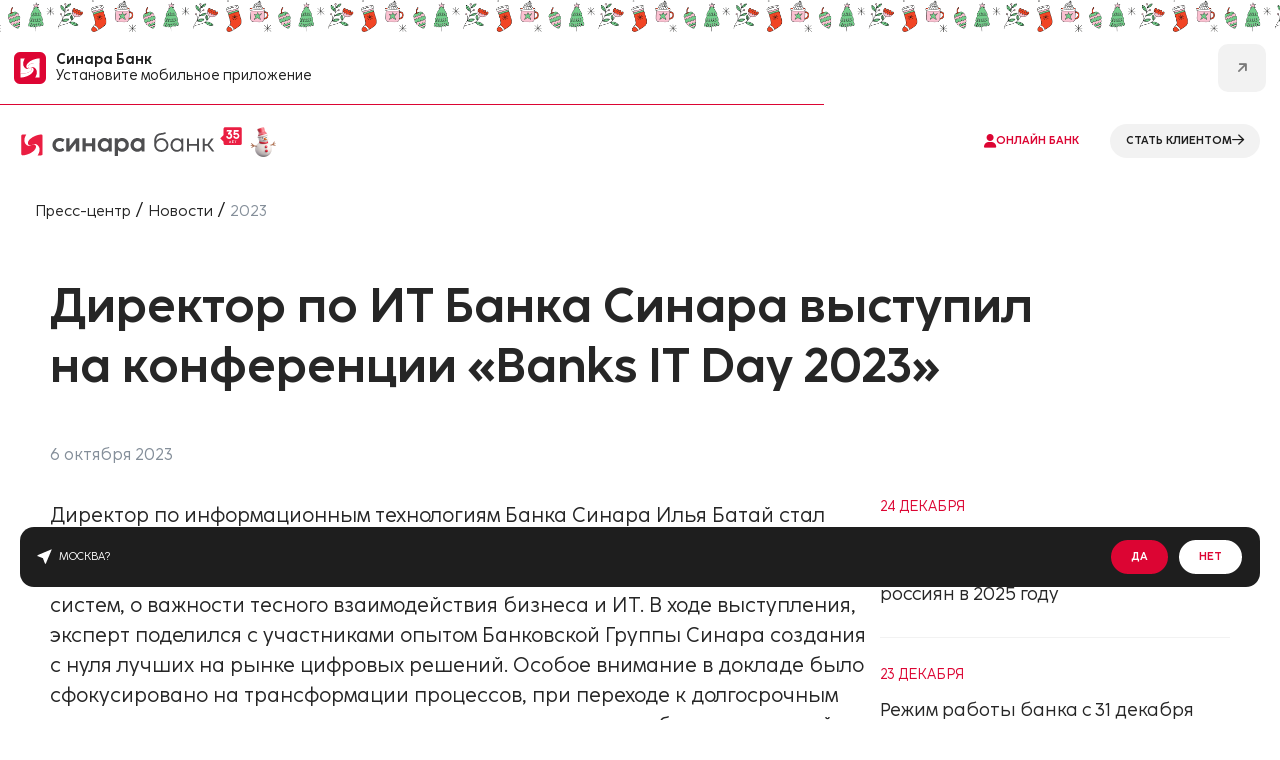

--- FILE ---
content_type: text/html; charset=UTF-8
request_url: https://sinara.ru/press-centr/news/2023/direktor-po-it-banka-sinara-vystupil-na-konferentsii-banks-it-day-2023
body_size: 36787
content:
    <!DOCTYPE html>
<html lang="ru">

    <head>
                            <!-- Yandex.Metrika counter -->

<noscript>
  <div>
    <img src="https://mc.yandex.ru/watch/30899271?ut=noindex" style="position:absolute; left:-9999px;" alt="error" />
    <img src="https://mc.yandex.ru/watch/10414513?ut=noindex" style="position:absolute; left:-9999px;" alt="error" />
  </div>
</noscript>
<!-- /Yandex.Metrika counter --><!--vk sinara-->
<noscript async type="text/javascript">!function(){var t=document.createElement("script");t.type="text/javascript",t.async=!0,t.src='https://vk.com/js/api/openapi.js?169',t.onload=function(){VK.Retargeting.Init("VK-RTRG-1612940-bj5F0"),VK.Retargeting.Hit()},document.head.appendChild(t)}();</noscript><noscript><img src="https://vk.com/rtrg?p=VK-RTRG-1612940-bj5F0" style="position:fixed; left:-999px;" alt="error"/></noscript>
<!--vk sinara end--><!--MT sinara-->
<noscript async type="text/javascript">
var _tmr = window._tmr || (window._tmr = []);
_tmr.push({id: "3272396", type: "pageView", start: (new Date()).getTime()});
(function (d, w, id) {
  if (d.getElementById(id)) return;
  var ts = d.createElement("script"); ts.type = "text/javascript"; ts.async = true; ts.id = id;
  ts.src = "https://top-fwz1.mail.ru/js/code.js";
  var f = function () {var s = d.getElementsByTagName("script")[0]; s.parentNode.insertBefore(ts, s);};
  if (w.opera == "[object Opera]") { d.addEventListener("DOMContentLoaded", f, false); } else { f(); }
})(document, window, "tmr-code");
</noscript>
<noscript><div><img src="https://top-fwz1.mail.ru/counter?id=3272396;js=na" style="position:absolute;left:-9999px;" alt="Top.Mail.Ru" /></div></noscript>
<!--MT sinara end--><!-- Push Sendsay -->

<!-- End Push Sendsay -->           
                    <meta content="width=device-width, initial-scale=1" name="viewport">
        
        <meta content="ie=edge" http-equiv="x-ua-compatible">

        <meta name="apple-itunes-app" content="app-id=1440976872">
        <meta name="google-play-app" content="app-id=ru.skbbank.ib">
        <meta name="facebook-domain-verification" content="x7vs2mmmbl821bqoa2x6y616du6d88" />
        <title>Новости Банка Синара: Директор по ИТ Банка Синара выступил на конференции «Banks IT Day 2023»</title>

        <meta http-equiv="Content-Type" content="text/html; charset=UTF-8" />
<meta name="description" content="Директор по ИТ Банка Синара выступил на конференции «Banks IT Day 2023» ➞ Подробности читайте на сайте" />
<link href="/bitrix/cache/css/s1/main_new/template_4d01a5eaa993e38d279bb8d4bf14f5fd/template_4d01a5eaa993e38d279bb8d4bf14f5fd_v1.css?17685676163117226" type="text/css"  data-template-style="true" rel="stylesheet" />
<link rel="apple-touch-icon" sizes="180x180" href="/local/templates/main_new/images/favicon/apple-touch-icon.png">
<link rel="icon" type="image/png" sizes="32x32" href="/local/templates/main_new/images/favicon/favicon-32x32.png">
<link rel="icon" type="image/png" sizes="16x16" href="/local/templates/main_new/images/favicon/favicon-16x16.png">
<link rel="apple-touch-icon" sizes="180x180" href="/local/templates/main/media/img/favicon/apple-touch-icon.png">
<link rel="icon" type="image/png" sizes="32x32" href="/local/templates/main/media/img/favicon/favicon-32x32.png">
<link rel="icon" type="image/png" sizes="16x16" href="/local/templates/main/media/img/favicon/favicon-16x16.png">



                  <link rel='canonical' href='https://sinara.ru/press-centr/news/2023/direktor-po-it-banka-sinara-vystupil-na-konferentsii-banks-it-day-2023'/>


                        <meta property="og:title" content="Директор по ИТ Банка Синара выступил на конференции «Banks IT Day 2023»">
            <meta property="og:description" content="Директор по ИТ Банка Синара выступил на конференции «Banks IT Day 2023» ➞ Подробности читайте на сайте">

            <meta name="twitter:card" content="summary">
            <meta name="twitter:site" content="https://twitter.com/skb_bank">

            <meta name="twitter:title" content="Директор по ИТ Банка Синара выступил на конференции «Banks IT Day 2023»">
            <meta name="twitter:description" content="Директор по ИТ Банка Синара выступил на конференции «Banks IT Day 2023» ➞ Подробности читайте на сайте">

                <meta property="og:type" content="website" />
        <meta property="og:site_name" content="Синара Банк">
        <meta property="og:locale" content="ru_RU">

                                    <meta property="og:title" content="Новости Банка Синара: Директор по ИТ Банка Синара выступил на конференции «Banks IT Day 2023»">
                <meta property="og:description" content="Директор по ИТ Банка Синара выступил на конференции «Banks IT Day 2023» ➞ Подробности читайте на сайте">
                <meta property="og:url" content="https://sinara.ru/press-centr/news/2023/direktor-po-it-banka-sinara-vystupil-na-konferentsii-banks-it-day-2023" />
                <meta name="twitter:card" content="summary">
                <meta name="twitter:site" content="https://twitter.com/skb_bank">
                <meta name="twitter:title" content="Новости Банка Синара: Директор по ИТ Банка Синара выступил на конференции «Banks IT Day 2023»">
                <meta name="twitter:description" content="Директор по ИТ Банка Синара выступил на конференции «Banks IT Day 2023» ➞ Подробности читайте на сайте">
                <meta name="twitter:image" content="https://sinara.ruhttps://sinara.ru/local/templates/main/media/img/logo_sinara.svg">
                <meta property="og:image" content="https://sinara.ruhttps://sinara.ru/local/templates/main/media/img/logo_sinara.svg" />
                    
                                                        
    </head>

<body>
                <div id="panel"></div>
    <div class="wrapper  wrapper--no-minh">
      <header class="header   header--ny">
      <div class="popups header__popups">
      <div class="popups__item">
        <div class="popups-mobile-app">
          <svg class="ui-svg popups-mobile-app__ui-svg svg--icon_sinara">
            <use xlink:href="#icon_sinara"></use>
          </svg>
          <div class="popups-mobile-app__text">
            <div class="ui-p5 popups-mobile-app__ui-p5 ui-p5--bold">Синара Банк
            </div>
            <div class="ui-p5">Установите мобильное приложение
            </div>
          </div>
          <button class="ui-button-new popups-mobile-app__ui-button-new ui-button-new--bg-background1 ui-button-new--icon" onclick="location.href='/chastnym-licam/install-app';"><i class="ui-svg ui-button-new__ui-svg fa-arrow-up-right fa-solid"></i>
          </button>
          <div class="popups-mobile-app__close"></div>
        </div>
      </div>
    </div> 
	  
  <div class="inner inner--border">
    <div class="header__wrap">
      <a class="header__logo" href="/">
        <img src="/local/templates/main_new/images/logo/logo_35.svg" alt='logo'>
              </a>
      <div class="header__sections">
        <a class="header__section " href="/chastnym-licam">
          <div class="ui-p7 ui-p7--uppercase ui-p7--bold ">Частным клиентам</div>
        </a>
        <a class="header__section " href="/predprinimatelyam-i-biznesu">
          <div class="ui-p7 ui-p7--uppercase ui-p7--bold ">Бизнесу</div>
        </a>
        <a class="header__section " href="/o-banke">
          <div class="ui-p7 ui-p7--uppercase ui-p7--bold ">О банке</div>
        </a>
      </div>
      <a class="header__phone" href="tel:88001000600">
        <div class="ui-p5">8 800 1000 600</div>
      </a>
              <a class="ui-button-new ui-button-new--small ui-button-new--secondary ui-button-new--icon-xs" href="https://ib.sinara.ru/login?ldg=pz" rel="nofollow" target="_blank">
          <i class="ui-svg ui-button-new__ui-svg fa-user fa-solid"></i>
          <div class="ui-p7 ui-p7--bold ui-p7--uppercase">онлайн банк</div>
        </a>
            <a href="https://landings.sinara.ru/loan/" onclick=" ym(30899271,'reachGoal','press-button-stat-klientom'); return true;" target="_blanck" class="ui-button-new header__ui-button-new ui-button-new--small ui-button-new--tetriary ui-button-new--icon-xs" style="margin-right:0;">
        <div class="ui-p7 ui-p7--bold ui-p7--uppercase">стать клиентом</div>
        <i class="ui-svg ui-button-new__ui-svg fa-arrow-right fa-regular"></i>
      </a>


              <div class="header-search" style="display: none;">
            <svg class="ui-svg header-search__ui-svg svg--icon_search" id="headerSearchIcon">
                <use xlink:href="#icon_search"></use>
            </svg>
            <div class="ui-input header-search__ui-input ui-input--no-label">
                <form action="/search" method="GET" class="searchMainPageForm">
                    <input class="mainSearchInput" name="q"  type="text" placeholder="Поиск"/>
                </form>
            </div>
            <div class="header-search__close"></div>
        </div>

      <!--      <div class="header-search">-->
<!--        <svg class="ui-svg header-search__ui-svg svg--icon_search" id="headerSearchIcon">-->
<!--          <use xlink:href="#icon_search"></use>-->
<!--        </svg>-->
<!--        <div class="ui-input header-search__ui-input">-->
<!--          <form action="/search">-->
<!--            <input id="headerSearch" name="q" type="text" placeholder="Поиск" />-->
<!--          </form>-->
<!--        </div>-->
        <!--        <div class="ui-input header-search__ui-input ui-input--no-label">-->
<!--          <input id="headerSearch" type="text" placeholder="Поиск"/>-->
<!--        </div>-->
        <!--        <div class="header-search__close"></div>-->
<!--      </div>-->
          </div>
  </div>
  <div class="inner">
    <div class="header__wrap">
              <ul class="header__menu">
      <li class="header__item">
      <a class="header__link"  href="/chastnym-licam/kredity"  >
        <div class="ui-p4 ui-p4--link ui-p4--bold">Кредиты</div>
      </a>
              <div class="header__dropdown">
          <div class="inner inner--flex">
            <div class="header__dropdown-wrap">
                                              <ul class="header__list" id="bx_3218110189_22708">
                                      <div class="ui-p7 ui-p7--uppercase">Все кредитные продукты</div>
                                                        <li>
                      <a href="/chastnym-licam/kredity/kredit-0"  >
                        <div class="ui-p3">Кредит с услугой "Гарантия ставки 0%"</div>
                      </a>
                    </li>
                                      <li>
                      <a href="/chastnym-licam/kredity/kredit-pod-zalog-kvartiry"  >
                        <div class="ui-p3">Кредит под залог квартиры</div>
                      </a>
                    </li>
                                      <li>
                      <a href="/chastnym-licam/kredity/prostoj_i_udobnyj"  >
                        <div class="ui-p3">Кредит "Запросто"</div>
                      </a>
                    </li>
                                      <li>
                      <a href="/chastnym-licam/kredity/kredit-dlya-predprinimateley"  >
                        <div class="ui-p3">Кредит для пpедпpинимателей</div>
                      </a>
                    </li>
                                      <li>
                      <a href="/chastnym-licam/kredity/refinansirovanie-kredita"  >
                        <div class="ui-p3">Рефинансирование кредита</div>
                      </a>
                    </li>
                                  </ul>
                                              <ul class="header__list" id="bx_3218110189_22709">
                                      <div class="ui-p7 ui-p7--uppercase">Может быть интересно</div>
                                                        <li>
                      <a href="/chastnym-licam/sposob-pogasheniya-kredita"  >
                        <div class="ui-p3">Способы погашения кредита</div>
                      </a>
                    </li>
                                      <li>
                      <a href="/chastnym-licam/kredity/servisnyy-paket-upravlyay-legko"  >
                        <div class="ui-p3">Сервисный пакет "Управляй Легко"</div>
                      </a>
                    </li>
                                      <li>
                      <a href="/chastnym-licam/kreditnye-kanikuly"  >
                        <div class="ui-p3">Кредитные каникулы</div>
                      </a>
                    </li>
                                      <li>
                      <a href="/chastnym-licam/kreditnye-kanikuly-dlya-mobilizovannykh"  >
                        <div class="ui-p3">Кредитные каникулы для мобилизованных</div>
                      </a>
                    </li>
                                      <li>
                      <a href="/br"  >
                        <div class="ui-p3">База данных Банка России</div>
                      </a>
                    </li>
                                      <li>
                      <a href="/ohl"  >
                        <div class="ui-p3">Что такое период охлаждения?</div>
                      </a>
                    </li>
                                  </ul>
                                          </div>

                                                                              <div class="header__side" id="bx_3218110189_22710">
                    <div class="header__side-image"><img src="/upload/iblock/1ad/kxpdudipdwy9rmteotr81mzd9blk52wr/red_image_1550x900.webp" alt="Вернём все проценты по кредиту"></div>
                    <div class="ui-p3 ui-p3--bold">Вернём все проценты по кредиту</div>
                                        <a class="ui-button ui-button--arrow-right" href="/chastnym-licam/kredity/kredit-0" ></a>
                  </div>
                      </div>
        </div>
          </li>
      <li class="header__item">
      <a class="header__link"  href="/chastnym-licam/karty"  >
        <div class="ui-p4 ui-p4--link ui-p4--bold">Карты</div>
      </a>
              <div class="header__dropdown">
          <div class="inner inner--flex">
            <div class="header__dropdown-wrap">
                                              <ul class="header__list" id="bx_3218110189_22711">
                                      <div class="ui-p7 ui-p7--uppercase">Кредитные карты</div>
                                                        <li>
                      <a href="/chastnym-licam/karty/da_karta"  >
                        <div class="ui-p3">Карта "ДА!"</div>
                      </a>
                    </li>
                                  </ul>
                                              <ul class="header__list" id="bx_3218110189_22712">
                                      <div class="ui-p7 ui-p7--uppercase">Дебетовые карты</div>
                                                        <li>
                      <a href="/chastnym-licam/karty/universalnaya-karta"  >
                        <div class="ui-p3">Та самая карта</div>
                      </a>
                    </li>
                                      <li>
                      <a href="/chastnym-licam/karty/sticker"  >
                        <div class="ui-p3">Платежный стикер</div>
                      </a>
                    </li>
                                      <li>
                      <a href="/chastnym-licam/karty/edinaya-sotsialnaya-karta"  >
                        <div class="ui-p3">Единая социальная карта</div>
                      </a>
                    </li>
                                      <li>
                      <a href="/chastnym-licam/karty/zarplatnye-karty"  >
                        <div class="ui-p3">Зарплатная карта</div>
                      </a>
                    </li>
                                      <li>
                      <a href="/chastnym-licam/karty/karta-dobra-bf-sinara"  >
                        <div class="ui-p3">Карта Добра БФ "Синара"</div>
                      </a>
                    </li>
                                  </ul>
                                              <ul class="header__list" id="bx_3218110189_22713">
                                      <div class="ui-p7 ui-p7--uppercase">Премиальные карты</div>
                                                        <li>
                      <a href="/chastnym-licam/karty/premialnaya-karta"  >
                        <div class="ui-p3">Премиальная карта</div>
                      </a>
                    </li>
                                  </ul>
                                              <ul class="header__list" id="bx_3218110189_22714">
                                      <div class="ui-p7 ui-p7--uppercase">Может быть интересно</div>
                                                        <li>
                      <a href="/br"  >
                        <div class="ui-p3">База данных Банка России</div>
                      </a>
                    </li>
                                  </ul>
                                          </div>

                                                                                                              <div class="header__side" id="bx_3218110189_22715">
                    <div class="header__side-image"><img src="/upload/iblock/469/591aaksakj0iekkcln5zvxe274l2p57i/carta2.webp" alt="Карта с бонусной программой"></div>
                    <div class="ui-p3 ui-p3--bold">Карта с бонусной программой</div>
                                          <div class="ui-p4 ui-p4--secondary3">Копите бонусы и возвращайте до 15&#37; от покупок</div>
                                        <a class="ui-button ui-button--arrow-right" href="/chastnym-licam/karty/da_karta" ></a>
                  </div>
                      </div>
        </div>
          </li>
      <li class="header__item">
      <a class="header__link"  href="/chastnym-licam/vklady"  >
        <div class="ui-p4 ui-p4--link ui-p4--bold">Вклады и счета</div>
      </a>
              <div class="header__dropdown">
          <div class="inner inner--flex">
            <div class="header__dropdown-wrap">
                                              <ul class="header__list" id="bx_3218110189_22716">
                                      <div class="ui-p7 ui-p7--uppercase">Вклады</div>
                                                        <li>
                      <a href="/chastnym-licam/vklady/vklad-privetstvennyy"  >
                        <div class="ui-p3">Вклад "Приветственный"</div>
                      </a>
                    </li>
                                      <li>
                      <a href="/chastnym-licam/vklady/ispolnenie-zhelanii-plus"  >
                        <div class="ui-p3">Вклад "Исполнение желаний+"</div>
                      </a>
                    </li>
                                      <li>
                      <a href="/chastnym-licam/vklady/ispolnenie-zhelaniy"  >
                        <div class="ui-p3">Вклад "Исполнение желаний"</div>
                      </a>
                    </li>
                                      <li>
                      <a href="/chastnym-licam/vklady/obyknovennoe-chudo"  >
                        <div class="ui-p3">Вклад "Обыкновенное чудо!"</div>
                      </a>
                    </li>
                                      <li>
                      <a href="/chastnym-licam/vklady/vklad-effektivnyy"  >
                        <div class="ui-p3">Вклад "Эффективный"</div>
                      </a>
                    </li>
                                      <li>
                      <a href="/chastnym-licam/vklady/vklad-maksimalnyy"  >
                        <div class="ui-p3">Вклад "Максимальный"</div>
                      </a>
                    </li>
                                      <li>
                      <a href="/chastnym-licam/vklady/pensionnyy"  >
                        <div class="ui-p3">Вклад "Пенсионный!!"</div>
                      </a>
                    </li>
                                  </ul>
                                              <ul class="header__list" id="bx_3218110189_22717">
                                      <div class="ui-p7 ui-p7--uppercase">Накопительные счета</div>
                                                        <li>
                      <a href="/chastnym-licam/vklady/aktivnyy-dokhod"  >
                        <div class="ui-p3">Накопительный счёт "Активный доход"</div>
                      </a>
                    </li>
                                      <li>
                      <a href="/chastnym-licam/vklady/kurs-na-mechtu"  >
                        <div class="ui-p3">Накопительный счёт "Курс на мечту"</div>
                      </a>
                    </li>
                                  </ul>
                                              <ul class="header__list" id="bx_3218110189_22718">
                                      <div class="ui-p7 ui-p7--uppercase">Может быть интересно</div>
                                                        <li>
                      <a href="/br"  >
                        <div class="ui-p3">База данных Банка России</div>
                      </a>
                    </li>
                                  </ul>
                                          </div>

                                                                                              <div class="header__side" id="bx_3218110189_22719">
                    <div class="header__side-image"><img src="/upload/iblock/124/i6gwpvej67m2iazp2ghwy7unoxijys7d/pervim.webp" alt="Здорово быть первым!"></div>
                    <div class="ui-p3 ui-p3--bold">Здорово быть первым!</div>
                                          <div class="ui-p4 ui-p4--secondary3">Повышенная ставка для новых клиентов</div>
                                        <a class="ui-button ui-button--arrow-right" href="/chastnym-licam/vklady/vklad-vesennee-probuzhdenie" ></a>
                  </div>
                      </div>
        </div>
          </li>
      <li class="header__item">
      <a class="header__link"  href="/chastnym-licam/investitsii"  >
        <div class="ui-p4 ui-p4--link ui-p4--bold">Инвестиции</div>
      </a>
              <div class="header__dropdown">
          <div class="inner inner--flex">
            <div class="header__dropdown-wrap">
                                              <ul class="header__list" id="bx_3218110189_22720">
                                      <div class="ui-p7 ui-p7--uppercase">Инвестиции</div>
                                                        <li>
                      <a href="https://sinara-finance.ru/brokerage-service" rel="nofollow" target="_blank" >
                        <div class="ui-p3">Брокерское обслуживание</div>
                      </a>
                    </li>
                                      <li>
                      <a href="https://sinara-finance.ru/private-brokerage-service" rel="nofollow" target="_blank" >
                        <div class="ui-p3">Персональный брокер</div>
                      </a>
                    </li>
                                      <li>
                      <a href="https://sinara-finance.ru/research" rel="nofollow" target="_blank" >
                        <div class="ui-p3">Аналитика</div>
                      </a>
                    </li>
                                  </ul>
                                          </div>

                                                              <div class="header__side" id="bx_3218110189_22721">
                    <div class="header__side-image"><img src="/upload/iblock/25c/rzky3ougguzei87hadfy0te8ibk4nh63/banner_img--investment1.png" alt="Брокерское&nbsp;обслуживание"></div>
                    <div class="ui-p3 ui-p3--bold">Брокерское&nbsp;обслуживание</div>
                                          <div class="ui-p4 ui-p4--secondary3">Капитал, который работает без перерывов.</div>
                                        <a class="ui-button ui-button--arrow-right" href="https://sinara-finance.ru/private-brokerage-service" rel="nofollow" target="_blank"></a>
                  </div>
                      </div>
        </div>
          </li>
      <li class="header__item">
      <a class="header__link"  href="/chastnym-licam/ipotechnoekreditovanie"  >
        <div class="ui-p4 ui-p4--link ui-p4--bold">Ипотека</div>
      </a>
              <div class="header__dropdown">
          <div class="inner inner--flex">
            <div class="header__dropdown-wrap">
                                              <ul class="header__list" id="bx_3218110189_22722">
                                      <div class="ui-p7 ui-p7--uppercase">Ипотечное кредитование</div>
                                                        <li>
                      <a href="/chastnym-licam/ipotechnoekreditovanie/kvaptipa-v-novostpoyke"  >
                        <div class="ui-p3">Ипотека на жильё в новостройке</div>
                      </a>
                    </li>
                                      <li>
                      <a href="/chastnym-licam/ipotechnoekreditovanie/kvartira-na-vtorichnom-rynke"  >
                        <div class="ui-p3">Квартира на вторичном рынке</div>
                      </a>
                    </li>
                                  </ul>
                                              <ul class="header__list" id="bx_3218110189_22723">
                                      <div class="ui-p7 ui-p7--uppercase">Может быть интересно</div>
                                                        <li>
                      <a href="/chastnym-licam/ipotechnoekreditovanie/mortgage-holidays"  >
                        <div class="ui-p3">Ипотечные каникулы</div>
                      </a>
                    </li>
                                  </ul>
                                          </div>

                                                                              <div class="header__side" id="bx_3218110189_22724">
                    <div class="header__side-image"><img src="/upload/iblock/315/ad5urz1xvs64erpah0xzlbn6ylsubbg6/ipoteka.webp" alt="Ипотека"></div>
                    <div class="ui-p3 ui-p3--bold">Ипотека</div>
                                          <div class="ui-p4 ui-p4--secondary3">Выберите простое решение жилищного вопроса </div>
                                        <a class="ui-button ui-button--arrow-right" href="/chastnym-licam/kredity/ipoteka/korporativnaya-programma" ></a>
                  </div>
                      </div>
        </div>
          </li>
      <li class="header__item">
      <a class="header__link"  href="/chastnym-licam/strahovanie"  >
        <div class="ui-p4 ui-p4--link ui-p4--bold">Страхование и накопления</div>
      </a>
              <div class="header__dropdown">
          <div class="inner inner--flex">
            <div class="header__dropdown-wrap">
                                              <ul class="header__list" id="bx_3218110189_22725">
                                      <div class="ui-p7 ui-p7--uppercase">Страхование</div>
                                                        <li>
                      <a href="https://osago.sinara.ru/" rel="nofollow" target="_blank" >
                        <div class="ui-p3">е-ОСАГО</div>
                      </a>
                    </li>
                                      <li>
                      <a href="/chastnym-licam/strahovanie/insurance-data-protected"  >
                        <div class="ui-p3">Данные под защитой</div>
                      </a>
                    </li>
                                      <li>
                      <a href="/chastnym-licam/strahovanie/finansovaya-podushka-2-0"  >
                        <div class="ui-p3">Финансовая подушка 2.0</div>
                      </a>
                    </li>
                                      <li>
                      <a href="/chastnym-licam/strahovanie/strahovanie-kart"  >
                        <div class="ui-p3">Страхование банковских карт</div>
                      </a>
                    </li>
                                      <li>
                      <a href="/chastnym-licam/strahovanie/moy-domovoy-plus"  >
                        <div class="ui-p3">Мой Домовой+</div>
                      </a>
                    </li>
                                      <li>
                      <a href="/chastnym-licam/strahovanie/turism"  >
                        <div class="ui-p3">Туристическая страховка</div>
                      </a>
                    </li>
                                  </ul>
                                              <ul class="header__list" id="bx_3218110189_22726">
                                      <div class="ui-p7 ui-p7--uppercase">Медицина</div>
                                                        <li>
                      <a href="/chastnym-licam/strahovanie/doctor-pro"  >
                        <div class="ui-p3">ДокторPRO 2.0</div>
                      </a>
                    </li>
                                      <li>
                      <a href="/chastnym-licam/strahovanie/doctor-pro-2-0-deti"  >
                        <div class="ui-p3">ДокторPRO 2.0 Дети</div>
                      </a>
                    </li>
                                      <li>
                      <a href="/chastnym-licam/strahovanie/zdorove-pro"  >
                        <div class="ui-p3">ЗдоровьеPRO</div>
                      </a>
                    </li>
                                  </ul>
                                              <ul class="header__list" id="bx_3218110189_22727">
                                      <div class="ui-p7 ui-p7--uppercase">Накопительное страхование</div>
                                                        <li>
                      <a href="/chastnym-licam/investitsii/nakopitelnoe-strakhovanie-zhizni-ezhegodno-v-plyuse"  >
                        <div class="ui-p3">Накопительное страхование жизни <br>«Ежегодно в плюсе»</div>
                      </a>
                    </li>
                                      <li>
                      <a href="/chastnym-licam/investitsii/nakopitelnoe-strakhovanie-zhizni-nadezhnoe-budushchee"  >
                        <div class="ui-p3">Накопительное страхование жизни <br>«Надежное будущее»</div>
                      </a>
                    </li>
                                  </ul>
                                              <ul class="header__list" id="bx_3218110189_22728">
                                      <div class="ui-p7 ui-p7--uppercase">Программа долгосрочных сбережений</div>
                                                        <li>
                      <a href="/chastnym-licam/strahovanie/long-term-savings-program"  >
                        <div class="ui-p3">Программа долгосрочных сбережений</div>
                      </a>
                    </li>
                                  </ul>
                          </div>

                                                                                      </div>
        </div>
          </li>
      <li class="header__item">
      <a class="header__link"  href=""  >
        <div class="ui-p4 ui-p4--link ui-p4--bold">Услуги и сервисы</div>
      </a>
              <div class="header__dropdown">
          <div class="inner inner--flex">
            <div class="header__dropdown-wrap">
                                              <ul class="header__list" id="bx_3218110189_22729">
                                                        <li>
                      <a href="/chastnym-licam/transfers-abroad"  >
                        <div class="ui-p3">Переводы за границу</div>
                      </a>
                    </li>
                                      <li>
                      <a href="/chastnym-licam/transfers-to-tajikistan"  >
                        <div class="ui-p3">Переводы в Таджикистан</div>
                      </a>
                    </li>
                                      <li>
                      <a href="/chastnym-licam/nonresidents-services"  >
                        <div class="ui-p3">Услуги и сервисы для иностранных граждан</div>
                      </a>
                    </li>
                                      <li>
                      <a href="/chastnym-licam/biometriya"  >
                        <div class="ui-p3">Биометрическая идентификация</div>
                      </a>
                    </li>
                                      <li>
                      <a href="/chastnym-licam/paket-uslug"  >
                        <div class="ui-p3">Пакет услуг "Все включено"</div>
                      </a>
                    </li>
                                  </ul>
                                              <ul class="header__list" id="bx_3218110189_22730">
                                                        <li>
                      <a href="/chastnym-licam/arenda-seifovih-yacheek"  >
                        <div class="ui-p3">Аренда сейфовых ячеек</div>
                      </a>
                    </li>
                                      <li>
                      <a href="/chastnym-licam/oplata-uslug"  >
                        <div class="ui-p3">Оплата услуг</div>
                      </a>
                    </li>
                                      <li>
                      <a href="/chastnym-licam/kursy-valyut"  >
                        <div class="ui-p3">Курсы валюты</div>
                      </a>
                    </li>
                                      <li>
                      <a href="/chastnym-licam/sbp"  >
                        <div class="ui-p3">Система быстрых платежей</div>
                      </a>
                    </li>
                                      <li>
                      <a href="/chastnym-licam/gosuslugi"  >
                        <div class="ui-p3">Госуслуги</div>
                      </a>
                    </li>
                                  </ul>
                                              <ul class="header__list" id="bx_3218110189_22731">
                                                        <li>
                      <a href="/chastnym-licam/mir-pay"  >
                        <div class="ui-p3">Mir Pay</div>
                      </a>
                    </li>
                                      <li>
                      <a href="/chastnym-licam/sbpay"  >
                        <div class="ui-p3">СБПэй</div>
                      </a>
                    </li>
                                      <li>
                      <a href="/chastnym-licam/skb-online"  >
                        <div class="ui-p3">Интернет-банк и мобильное<br> приложение Синара Банк</div>
                      </a>
                    </li>
                                  </ul>
                          </div>

                                                                      </div>
        </div>
          </li>
  </ul>      <div class="header__links">
        <a class="ui-button-new ui-button-new--text ui-button-new--secondary ui-button-new--icon-xs" href="/atms"><i class="ui-svg-new ui-button-new__ui-svg-new fa-building fa-solid"></i>
          <div class="ui-p7 ui-p7--bold ui-p7--uppercase">офисы и банкоматы
          </div>
        </a>
        <a class="ui-button-new ui-button-new--text ui-button-new--secondary ui-button-new--icon-xs js-popup" data-klader="7700000000000" a="a" href="#popupGeo">
          <i class="ui-svg-new ui-button-new__ui-svg-new fa-location-dot fa-solid"></i>
          <div class="ui-p7 ui-p7--bold ui-p7--uppercase">Москва          </div>
        </a>
        <a class="ui-button-new ui-button-new--text ui-button-new--icon-xs" href="/offers">
          <i class="ui-svg-new ui-button-new__ui-svg-new fa-badge-percent fa-solid"></i>
          <div class="ui-p7 ui-p7--bold ui-p7--uppercase">акции
          </div>
        </a>
        <a class="ui-button-new ui-button-new--text ui-button-new--icon-xs" href="/chastnym-licam/blog">
          <i class="ui-svg-new ui-button-new__ui-svg-new fa-newspaper fa-solid"></i>
          <div class="ui-p7 ui-p7--bold ui-p7--uppercase">блог
          </div>
        </a>
      </div>
    </div>
  </div>
          <div class="popup popup--geo popup-geo" data-type="js-city-popup" id="popupGeo" style="display: none;" data-scroll-lock-scrollable="data-scroll-lock-scrollable">
          <div class="popup-geo__head">
            <h4 class="ui-h4 ui-h4--bold">Выбор города
            </h4>
            <div class="popup-geo__search">
              <div class="ui-input ui-input--background1 ui-input--no-label">
                <input   type="text" name="city" placeholder="Поиск по городам"/>
              </div>
            </div>
            <div class="popup-geo__favorites">
                            <div class="ui-tab-head__item" data-type="js-city-action" data-id="4384" data-name="Екатеринбург">
                <div class="ui-p7 ui-p7--uppercase">
                    Екатеринбург                </div>
              </div>
              <div class="ui-tab-head__item" data-type="js-city-action" data-id="4379" data-name="Москва">
                <div class="ui-p7 ui-p7--uppercase">
                    Москва                </div>
              </div>
              <div class="ui-tab-head__item" data-type="js-city-action" data-id="4383" data-name="Санкт-Петербург">
                <div class="ui-p7 ui-p7--uppercase">
                    Санкт-Петербург                </div>
              </div>
            </div> 
          </div> 
          <div class="popup-geo__body popup-block" data-scroll-lock-scrollable>
            <h5 class="ui-h5 ui-h5--bold">Все города
            </h5>
            <div class="popup-geo__list">
                  <div class='popup-geo__item'>
        <h5 class="ui-h5 ui-h5-bold">А</h5>
        <ul>
                            <li data-type="js-city-action"   data-id="4208"  data-name="Абаза"><div class="ui-p3">Абаза</div></li>
                            <li data-type="js-city-action"   data-id="4209"  data-name="Абакан"><div class="ui-p3">Абакан</div></li>
                            <li data-type="js-city-action"   data-id="3852"  data-name="Абдулино"><div class="ui-p3">Абдулино</div></li>
                            <li data-type="js-city-action"   data-id="3567"  data-name="Абинск"><div class="ui-p3">Абинск</div></li>
                            <li data-type="js-city-action"   data-id="3241"  data-name="Агидель"><div class="ui-p3">Агидель</div></li>
                            <li data-type="js-city-action"   data-id="4108"  data-name="Агрыз"><div class="ui-p3">Агрыз</div></li>
                            <li data-type="js-city-action"   data-id="3197"  data-name="Адыгейск"><div class="ui-p3">Адыгейск</div></li>
                            <li data-type="js-city-action"   data-id="4109"  data-name="Азнакаево"><div class="ui-p3">Азнакаево</div></li>
                            <li data-type="js-city-action"   data-id="3932"  data-name="Азов"><div class="ui-p3">Азов</div></li>
                            <li data-type="js-city-action"   data-id="4179"  data-name="Ак-Довурак"><div class="ui-p3">Ак-Довурак</div></li>
                            <li data-type="js-city-action"   data-id="4388"  data-name="Акбулак"><div class="ui-p3">Акбулак</div></li>
                            <li data-type="js-city-action"   data-id="3933"  data-name="Аксай"><div class="ui-p3">Аксай</div></li>
                            <li data-type="js-city-action"   data-id="4060"  data-name="Алагир"><div class="ui-p3">Алагир</div></li>
                            <li data-type="js-city-action"   data-id="4010"  data-name="Алапаевск"><div class="ui-p3">Алапаевск</div></li>
                            <li data-type="js-city-action"   data-id="4263"  data-name="Алатырь"><div class="ui-p3">Алатырь</div></li>
                            <li data-type="js-city-action"   data-id="4275"  data-name="Алдан"><div class="ui-p3">Алдан</div></li>
                            <li data-type="js-city-action"   data-id="3200"  data-name="Алейск"><div class="ui-p3">Алейск</div></li>
                            <li data-type="js-city-action"   data-id="3295"  data-name="Александров"><div class="ui-p3">Александров</div></li>
                            <li data-type="js-city-action"   data-id="3881"  data-name="Александровск"><div class="ui-p3">Александровск</div></li>
                            <li data-type="js-city-action"   data-id="3996"  data-name="Александровск-Сахалинский"><div class="ui-p3">Александровск-Сахалинский</div></li>
                            <li data-type="js-city-action"   data-id="3262"  data-name="Алексеевка"><div class="ui-p3">Алексеевка</div></li>
                            <li data-type="js-city-action"   data-id="4160"  data-name="Алексин"><div class="ui-p3">Алексин</div></li>
                            <li data-type="js-city-action"   data-id="3410"  data-name="Алзамай"><div class="ui-p3">Алзамай</div></li>
                            <li data-type="js-city-action"   data-id="4317"  data-name="Алтайское"><div class="ui-p3">Алтайское</div></li>
                            <li data-type="js-city-action"   data-id="3617"  data-name="Алушта"><div class="ui-p3">Алушта</div></li>
                            <li data-type="js-city-action"   data-id="4444"  data-name="Алчевск"><div class="ui-p3">Алчевск</div></li>
                            <li data-type="js-city-action"   data-id="4110"  data-name="Альметьевск"><div class="ui-p3">Альметьевск</div></li>
                            <li data-type="js-city-action"   data-id="4461"  data-name="Амвросиевка"><div class="ui-p3">Амвросиевка</div></li>
                            <li data-type="js-city-action"   data-id="4201"  data-name="Амурск"><div class="ui-p3">Амурск</div></li>
                            <li data-type="js-city-action"   data-id="4272"  data-name="Анадырь"><div class="ui-p3">Анадырь</div></li>
                            <li data-type="js-city-action"   data-id="3568"  data-name="Анапа"><div class="ui-p3">Анапа</div></li>
                            <li data-type="js-city-action"   data-id="3411"  data-name="Ангарск"><div class="ui-p3">Ангарск</div></li>
                            <li data-type="js-city-action"   data-id="4131"  data-name="Андреаполь"><div class="ui-p3">Андреаполь</div></li>
                            <li data-type="js-city-action"   data-id="3507"  data-name="Анжеро-Судженск"><div class="ui-p3">Анжеро-Судженск</div></li>
                            <li data-type="js-city-action"   data-id="3997"  data-name="Анива"><div class="ui-p3">Анива</div></li>
                            <li data-type="js-city-action"   data-id="4455"  data-name="Антрацит"><div class="ui-p3">Антрацит</div></li>
                            <li data-type="js-city-action"   data-id="3776"  data-name="Апатиты"><div class="ui-p3">Апатиты</div></li>
                            <li data-type="js-city-action"   data-id="3704"  data-name="Апрелевка"><div class="ui-p3">Апрелевка</div></li>
                            <li data-type="js-city-action"   data-id="3569"  data-name="Апшеронск"><div class="ui-p3">Апшеронск</div></li>
                            <li data-type="js-city-action"   data-id="4011"  data-name="Арамиль"><div class="ui-p3">Арамиль</div></li>
                            <li data-type="js-city-action"   data-id="4259"  data-name="Аргун"><div class="ui-p3">Аргун</div></li>
                            <li data-type="js-city-action"   data-id="3696"  data-name="Ардатов"><div class="ui-p3">Ардатов</div></li>
                            <li data-type="js-city-action"   data-id="4061"  data-name="Ардон"><div class="ui-p3">Ардон</div></li>
                            <li data-type="js-city-action"   data-id="3793"  data-name="Арзамас"><div class="ui-p3">Арзамас</div></li>
                            <li data-type="js-city-action"   data-id="3979"  data-name="Аркадак"><div class="ui-p3">Аркадак</div></li>
                            <li data-type="js-city-action"   data-id="3570"  data-name="Армавир"><div class="ui-p3">Армавир</div></li>
                            <li data-type="js-city-action"   data-id="3618"  data-name="Армянск"><div class="ui-p3">Армянск</div></li>
                            <li data-type="js-city-action"   data-id="3906"  data-name="Арсеньев"><div class="ui-p3">Арсеньев</div></li>
                            <li data-type="js-city-action"   data-id="4111"  data-name="Арск"><div class="ui-p3">Арск</div></li>
                            <li data-type="js-city-action"   data-id="3907"  data-name="Артем"><div class="ui-p3">Артем</div></li>
                            <li data-type="js-city-action"   data-id="3593"  data-name="Артемовск"><div class="ui-p3">Артемовск</div></li>
                            <li data-type="js-city-action"   data-id="4012"  data-name="Артемовский"><div class="ui-p3">Артемовский</div></li>
                            <li data-type="js-city-action"   data-id="3222"  data-name="Архангельск"><div class="ui-p3">Архангельск</div></li>
                            <li data-type="js-city-action"   data-id="4013"  data-name="Асбест"><div class="ui-p3">Асбест</div></li>
                            <li data-type="js-city-action"   data-id="4154"  data-name="Асино"><div class="ui-p3">Асино</div></li>
                            <li data-type="js-city-action"   data-id="3235"  data-name="Астрахань"><div class="ui-p3">Астрахань</div></li>
                            <li data-type="js-city-action"   data-id="3980"  data-name="Аткарск"><div class="ui-p3">Аткарск</div></li>
                            <li data-type="js-city-action"   data-id="3236"  data-name="Ахтубинск"><div class="ui-p3">Ахтубинск</div></li>
                            <li data-type="js-city-action"   data-id="3594"  data-name="Ачинск"><div class="ui-p3">Ачинск</div></li>
                            <li data-type="js-city-action"   data-id="4468"  data-name="Ачхой-Мартан"><div class="ui-p3">Ачхой-Мартан</div></li>
                            <li data-type="js-city-action"   data-id="4229"  data-name="Аша"><div class="ui-p3">Аша</div></li>
                    </ul>
    </div>
    <div class='popup-geo__item'>
        <h5 class="ui-h5 ui-h5-bold">Б</h5>
        <ul>
                            <li data-type="js-city-action"   data-id="3337"  data-name="Бабаево"><div class="ui-p3">Бабаево</div></li>
                            <li data-type="js-city-action"   data-id="3289"  data-name="Бабушкин"><div class="ui-p3">Бабушкин</div></li>
                            <li data-type="js-city-action"   data-id="4112"  data-name="Бавлы"><div class="ui-p3">Бавлы</div></li>
                            <li data-type="js-city-action"   data-id="3440"  data-name="Багратионовск"><div class="ui-p3">Багратионовск</div></li>
                            <li data-type="js-city-action"   data-id="3412"  data-name="Байкальск"><div class="ui-p3">Байкальск</div></li>
                            <li data-type="js-city-action"   data-id="3242"  data-name="Баймак"><div class="ui-p3">Баймак</div></li>
                            <li data-type="js-city-action"   data-id="4230"  data-name="Бакал"><div class="ui-p3">Бакал</div></li>
                            <li data-type="js-city-action"   data-id="3432"  data-name="Баксан"><div class="ui-p3">Баксан</div></li>
                            <li data-type="js-city-action"   data-id="3465"  data-name="Балабаново"><div class="ui-p3">Балабаново</div></li>
                            <li data-type="js-city-action"   data-id="3981"  data-name="Балаково"><div class="ui-p3">Балаково</div></li>
                            <li data-type="js-city-action"   data-id="3794"  data-name="Балахна"><div class="ui-p3">Балахна</div></li>
                            <li data-type="js-city-action"   data-id="3705"  data-name="Балашиха"><div class="ui-p3">Балашиха</div></li>
                            <li data-type="js-city-action"   data-id="3982"  data-name="Балашов"><div class="ui-p3">Балашов</div></li>
                            <li data-type="js-city-action"   data-id="3379"  data-name="Балей"><div class="ui-p3">Балей</div></li>
                            <li data-type="js-city-action"   data-id="3441"  data-name="Балтийск"><div class="ui-p3">Балтийск</div></li>
                            <li data-type="js-city-action"   data-id="3831"  data-name="Барабинск"><div class="ui-p3">Барабинск</div></li>
                            <li data-type="js-city-action"   data-id="4321"  data-name="Барвиха"><div class="ui-p3">Барвиха</div></li>
                            <li data-type="js-city-action"   data-id="3201"  data-name="Барнаул"><div class="ui-p3">Барнаул</div></li>
                            <li data-type="js-city-action"   data-id="4195"  data-name="Барыш"><div class="ui-p3">Барыш</div></li>
                            <li data-type="js-city-action"   data-id="3934"  data-name="Батайск"><div class="ui-p3">Батайск</div></li>
                            <li data-type="js-city-action"   data-id="3619"  data-name="Бахчисарай"><div class="ui-p3">Бахчисарай</div></li>
                            <li data-type="js-city-action"   data-id="4132"  data-name="Бежецк"><div class="ui-p3">Бежецк</div></li>
                            <li data-type="js-city-action"   data-id="3935"  data-name="Белая Калитва"><div class="ui-p3">Белая Калитва</div></li>
                            <li data-type="js-city-action"   data-id="3527"  data-name="Белая Холуница"><div class="ui-p3">Белая Холуница</div></li>
                            <li data-type="js-city-action"   data-id="3263"  data-name="Белгород"><div class="ui-p3">Белгород</div></li>
                            <li data-type="js-city-action"   data-id="3243"  data-name="Белебей"><div class="ui-p3">Белебей</div></li>
                            <li data-type="js-city-action"   data-id="4161"  data-name="Белев"><div class="ui-p3">Белев</div></li>
                            <li data-type="js-city-action"   data-id="3870"  data-name="Белинский"><div class="ui-p3">Белинский</div></li>
                            <li data-type="js-city-action"   data-id="3508"  data-name="Белово"><div class="ui-p3">Белово</div></li>
                            <li data-type="js-city-action"   data-id="3212"  data-name="Белогорск (Амурская область)"><div class="ui-p3">Белогорск (Амурская область)</div></li>
                            <li data-type="js-city-action"   data-id="3620"  data-name="Белогорск (Крым республика)"><div class="ui-p3">Белогорск (Крым республика)</div></li>
                            <li data-type="js-city-action"   data-id="3338"  data-name="Белозерск"><div class="ui-p3">Белозерск</div></li>
                            <li data-type="js-city-action"   data-id="3202"  data-name="Белокуриха"><div class="ui-p3">Белокуриха</div></li>
                            <li data-type="js-city-action"   data-id="3494"  data-name="Беломорск"><div class="ui-p3">Беломорск</div></li>
                            <li data-type="js-city-action"   data-id="4403"  data-name="Белоозёрский"><div class="ui-p3">Белоозёрский</div></li>
                            <li data-type="js-city-action"   data-id="4435"  data-name="Белоозерский"><div class="ui-p3">Белоозерский</div></li>
                            <li data-type="js-city-action"   data-id="3244"  data-name="Белорецк"><div class="ui-p3">Белорецк</div></li>
                            <li data-type="js-city-action"   data-id="3571"  data-name="Белореченск"><div class="ui-p3">Белореченск</div></li>
                            <li data-type="js-city-action"   data-id="4345"  data-name="Белореченский"><div class="ui-p3">Белореченский</div></li>
                            <li data-type="js-city-action"   data-id="3466"  data-name="Белоусово"><div class="ui-p3">Белоусово</div></li>
                            <li data-type="js-city-action"   data-id="4213"  data-name="Белоярский"><div class="ui-p3">Белоярский</div></li>
                            <li data-type="js-city-action"   data-id="4133"  data-name="Белый"><div class="ui-p3">Белый</div></li>
                            <li data-type="js-city-action"   data-id="3832"  data-name="Бердск"><div class="ui-p3">Бердск</div></li>
                            <li data-type="js-city-action"   data-id="4454"  data-name="Бердянск"><div class="ui-p3">Бердянск</div></li>
                            <li data-type="js-city-action"   data-id="3882"  data-name="Березники"><div class="ui-p3">Березники</div></li>
                            <li data-type="js-city-action"   data-id="4407"  data-name="Березовка"><div class="ui-p3">Березовка</div></li>
                            <li data-type="js-city-action"   data-id="3509"  data-name="Березовский (Кемеровская область)"><div class="ui-p3">Березовский (Кемеровская область)</div></li>
                            <li data-type="js-city-action"   data-id="4014"  data-name="Березовский (Свердловская область)"><div class="ui-p3">Березовский (Свердловская область)</div></li>
                            <li data-type="js-city-action"   data-id="4348"  data-name="Бершеть"><div class="ui-p3">Бершеть</div></li>
                            <li data-type="js-city-action"   data-id="4062"  data-name="Беслан"><div class="ui-p3">Беслан</div></li>
                            <li data-type="js-city-action"   data-id="3203"  data-name="Бийск"><div class="ui-p3">Бийск</div></li>
                            <li data-type="js-city-action"   data-id="4202"  data-name="Бикин"><div class="ui-p3">Бикин</div></li>
                            <li data-type="js-city-action"   data-id="4273"  data-name="Билибино"><div class="ui-p3">Билибино</div></li>
                            <li data-type="js-city-action"   data-id="3377"  data-name="Биробиджан"><div class="ui-p3">Биробиджан</div></li>
                            <li data-type="js-city-action"   data-id="3245"  data-name="Бирск"><div class="ui-p3">Бирск</div></li>
                            <li data-type="js-city-action"   data-id="3413"  data-name="Бирюсинск"><div class="ui-p3">Бирюсинск</div></li>
                            <li data-type="js-city-action"   data-id="3264"  data-name="Бирюч"><div class="ui-p3">Бирюч</div></li>
                            <li data-type="js-city-action"   data-id="3213"  data-name="Благовещенск (Амурская область)"><div class="ui-p3">Благовещенск (Амурская область)</div></li>
                            <li data-type="js-city-action"   data-id="3246"  data-name="Благовещенск (Башкортостан республика)"><div class="ui-p3">Благовещенск (Башкортостан республика)</div></li>
                            <li data-type="js-city-action"   data-id="4081"  data-name="Благодарный"><div class="ui-p3">Благодарный</div></li>
                            <li data-type="js-city-action"   data-id="3352"  data-name="Бобров"><div class="ui-p3">Бобров</div></li>
                            <li data-type="js-city-action"   data-id="4015"  data-name="Богданович"><div class="ui-p3">Богданович</div></li>
                            <li data-type="js-city-action"   data-id="4369"  data-name="Богданово"><div class="ui-p3">Богданово</div></li>
                            <li data-type="js-city-action"   data-id="4162"  data-name="Богородицк"><div class="ui-p3">Богородицк</div></li>
                            <li data-type="js-city-action"   data-id="3795"  data-name="Богородск"><div class="ui-p3">Богородск</div></li>
                            <li data-type="js-city-action"   data-id="3595"  data-name="Боготол"><div class="ui-p3">Боготол</div></li>
                            <li data-type="js-city-action"   data-id="3353"  data-name="Богучар"><div class="ui-p3">Богучар</div></li>
                            <li data-type="js-city-action"   data-id="3414"  data-name="Бодайбо"><div class="ui-p3">Бодайбо</div></li>
                            <li data-type="js-city-action"   data-id="3651"  data-name="Бокситогорск"><div class="ui-p3">Бокситогорск</div></li>
                            <li data-type="js-city-action"   data-id="4113"  data-name="Болгар"><div class="ui-p3">Болгар</div></li>
                            <li data-type="js-city-action"   data-id="4134"  data-name="Бологое"><div class="ui-p3">Бологое</div></li>
                            <li data-type="js-city-action"   data-id="3833"  data-name="Болотное"><div class="ui-p3">Болотное</div></li>
                            <li data-type="js-city-action"   data-id="4163"  data-name="Болохово"><div class="ui-p3">Болохово</div></li>
                            <li data-type="js-city-action"   data-id="3864"  data-name="Болхов"><div class="ui-p3">Болхов</div></li>
                            <li data-type="js-city-action"   data-id="4370"  data-name="Большое Савино"><div class="ui-p3">Большое Савино</div></li>
                            <li data-type="js-city-action"   data-id="3908"  data-name="Большой Камень"><div class="ui-p3">Большой Камень</div></li>
                            <li data-type="js-city-action"   data-id="3796"  data-name="Бор"><div class="ui-p3">Бор</div></li>
                            <li data-type="js-city-action"   data-id="4422"  data-name="Борзые"><div class="ui-p3">Борзые</div></li>
                            <li data-type="js-city-action"   data-id="3380"  data-name="Борзя"><div class="ui-p3">Борзя</div></li>
                            <li data-type="js-city-action"   data-id="4351"  data-name="Борисовка"><div class="ui-p3">Борисовка</div></li>
                            <li data-type="js-city-action"   data-id="3354"  data-name="Борисоглебск"><div class="ui-p3">Борисоглебск</div></li>
                            <li data-type="js-city-action"   data-id="3821"  data-name="Боровичи"><div class="ui-p3">Боровичи</div></li>
                            <li data-type="js-city-action"   data-id="3467"  data-name="Боровск"><div class="ui-p3">Боровск</div></li>
                            <li data-type="js-city-action"   data-id="4374"  data-name="Боровский"><div class="ui-p3">Боровский</div></li>
                            <li data-type="js-city-action"   data-id="3596"  data-name="Бородино"><div class="ui-p3">Бородино</div></li>
                            <li data-type="js-city-action"   data-id="3415"  data-name="Братск"><div class="ui-p3">Братск</div></li>
                            <li data-type="js-city-action"   data-id="3706"  data-name="Бронницы"><div class="ui-p3">Бронницы</div></li>
                            <li data-type="js-city-action"   data-id="4463"  data-name="Брянка"><div class="ui-p3">Брянка</div></li>
                            <li data-type="js-city-action"   data-id="3273"  data-name="Брянск"><div class="ui-p3">Брянск</div></li>
                            <li data-type="js-city-action"   data-id="4439"  data-name="Бугры"><div class="ui-p3">Бугры</div></li>
                            <li data-type="js-city-action"   data-id="4114"  data-name="Бугульма"><div class="ui-p3">Бугульма</div></li>
                            <li data-type="js-city-action"   data-id="3853"  data-name="Бугуруслан"><div class="ui-p3">Бугуруслан</div></li>
                            <li data-type="js-city-action"   data-id="4082"  data-name="Буденновск"><div class="ui-p3">Буденновск</div></li>
                            <li data-type="js-city-action"   data-id="3854"  data-name="Бузулук"><div class="ui-p3">Бузулук</div></li>
                            <li data-type="js-city-action"   data-id="4115"  data-name="Буинск"><div class="ui-p3">Буинск</div></li>
                            <li data-type="js-city-action"   data-id="3555"  data-name="Буй"><div class="ui-p3">Буй</div></li>
                            <li data-type="js-city-action"   data-id="3367"  data-name="Буйнакск"><div class="ui-p3">Буйнакск</div></li>
                            <li data-type="js-city-action"   data-id="3839"  data-name="Булатниково"><div class="ui-p3">Булатниково</div></li>
                            <li data-type="js-city-action"   data-id="4395"  data-name="Булгаковский"><div class="ui-p3">Булгаковский</div></li>
                            <li data-type="js-city-action"   data-id="3355"  data-name="Бутурлиновка"><div class="ui-p3">Бутурлиновка</div></li>
                    </ul>
    </div>
    <div class='popup-geo__item'>
        <h5 class="ui-h5 ui-h5-bold">В</h5>
        <ul>
                            <li data-type="js-city-action"   data-id="3822"  data-name="Валдай"><div class="ui-p3">Валдай</div></li>
                            <li data-type="js-city-action"   data-id="3265"  data-name="Валуйки"><div class="ui-p3">Валуйки</div></li>
                            <li data-type="js-city-action"   data-id="3974"  data-name="Васильково"><div class="ui-p3">Васильково</div></li>
                            <li data-type="js-city-action"   data-id="4066"  data-name="Велиж"><div class="ui-p3">Велиж</div></li>
                            <li data-type="js-city-action"   data-id="3918"  data-name="Великие Луки"><div class="ui-p3">Великие Луки</div></li>
                            <li data-type="js-city-action"   data-id="3823"  data-name="Великий Новгород"><div class="ui-p3">Великий Новгород</div></li>
                            <li data-type="js-city-action"   data-id="3339"  data-name="Великий Устюг"><div class="ui-p3">Великий Устюг</div></li>
                            <li data-type="js-city-action"   data-id="3223"  data-name="Вельск"><div class="ui-p3">Вельск</div></li>
                            <li data-type="js-city-action"   data-id="4164"  data-name="Венев"><div class="ui-p3">Венев</div></li>
                            <li data-type="js-city-action"   data-id="3883"  data-name="Верещагино"><div class="ui-p3">Верещагино</div></li>
                            <li data-type="js-city-action"   data-id="3707"  data-name="Верея"><div class="ui-p3">Верея</div></li>
                            <li data-type="js-city-action"   data-id="4400"  data-name="Верх-Чебула"><div class="ui-p3">Верх-Чебула</div></li>
                            <li data-type="js-city-action"   data-id="4231"  data-name="Верхнеуральск"><div class="ui-p3">Верхнеуральск</div></li>
                            <li data-type="js-city-action"   data-id="4016"  data-name="Верхний Тагил"><div class="ui-p3">Верхний Тагил</div></li>
                            <li data-type="js-city-action"   data-id="4232"  data-name="Верхний Уфалей"><div class="ui-p3">Верхний Уфалей</div></li>
                            <li data-type="js-city-action"   data-id="4017"  data-name="Верхняя Пышма"><div class="ui-p3">Верхняя Пышма</div></li>
                            <li data-type="js-city-action"   data-id="4018"  data-name="Верхняя Салда"><div class="ui-p3">Верхняя Салда</div></li>
                            <li data-type="js-city-action"   data-id="4019"  data-name="Верхняя Тура"><div class="ui-p3">Верхняя Тура</div></li>
                            <li data-type="js-city-action"   data-id="4021"  data-name="Верхотурье"><div class="ui-p3">Верхотурье</div></li>
                            <li data-type="js-city-action"   data-id="4276"  data-name="Верхоянск"><div class="ui-p3">Верхоянск</div></li>
                            <li data-type="js-city-action"   data-id="4135"  data-name="Весьегонск"><div class="ui-p3">Весьегонск</div></li>
                            <li data-type="js-city-action"   data-id="3797"  data-name="Ветлуга"><div class="ui-p3">Ветлуга</div></li>
                            <li data-type="js-city-action"   data-id="3708"  data-name="Видное"><div class="ui-p3">Видное</div></li>
                            <li data-type="js-city-action"   data-id="4277"  data-name="Вилюйск"><div class="ui-p3">Вилюйск</div></li>
                            <li data-type="js-city-action"   data-id="3487"  data-name="Вилючинск"><div class="ui-p3">Вилючинск</div></li>
                            <li data-type="js-city-action"   data-id="3416"  data-name="Вихоревка"><div class="ui-p3">Вихоревка</div></li>
                            <li data-type="js-city-action"   data-id="3389"  data-name="Вичуга"><div class="ui-p3">Вичуга</div></li>
                            <li data-type="js-city-action"   data-id="3909"  data-name="Владивосток"><div class="ui-p3">Владивосток</div></li>
                            <li data-type="js-city-action"   data-id="4063"  data-name="Владикавказ"><div class="ui-p3">Владикавказ</div></li>
                            <li data-type="js-city-action"   data-id="3296"  data-name="Владимир"><div class="ui-p3">Владимир</div></li>
                            <li data-type="js-city-action"   data-id="3318"  data-name="Волгоград"><div class="ui-p3">Волгоград</div></li>
                            <li data-type="js-city-action"   data-id="3936"  data-name="Волгодонск"><div class="ui-p3">Волгодонск</div></li>
                            <li data-type="js-city-action"   data-id="3556"  data-name="Волгореченск"><div class="ui-p3">Волгореченск</div></li>
                            <li data-type="js-city-action"   data-id="3692"  data-name="Волжск"><div class="ui-p3">Волжск</div></li>
                            <li data-type="js-city-action"   data-id="3319"  data-name="Волжский"><div class="ui-p3">Волжский</div></li>
                            <li data-type="js-city-action"   data-id="3340"  data-name="Вологда"><div class="ui-p3">Вологда</div></li>
                            <li data-type="js-city-action"   data-id="3798"  data-name="Володарск"><div class="ui-p3">Володарск</div></li>
                            <li data-type="js-city-action"   data-id="3709"  data-name="Волоколамск"><div class="ui-p3">Волоколамск</div></li>
                            <li data-type="js-city-action"   data-id="3652"  data-name="Волосово"><div class="ui-p3">Волосово</div></li>
                            <li data-type="js-city-action"   data-id="3653"  data-name="Волхов"><div class="ui-p3">Волхов</div></li>
                            <li data-type="js-city-action"   data-id="4022"  data-name="Волчанск"><div class="ui-p3">Волчанск</div></li>
                            <li data-type="js-city-action"   data-id="4472"  data-name="Вольгинский"><div class="ui-p3">Вольгинский</div></li>
                            <li data-type="js-city-action"   data-id="4405"  data-name="Вольновское МО"><div class="ui-p3">Вольновское МО</div></li>
                            <li data-type="js-city-action"   data-id="3983"  data-name="Вольск"><div class="ui-p3">Вольск</div></li>
                            <li data-type="js-city-action"   data-id="3545"  data-name="Воркута"><div class="ui-p3">Воркута</div></li>
                            <li data-type="js-city-action"   data-id="3356"  data-name="Воронеж"><div class="ui-p3">Воронеж</div></li>
                            <li data-type="js-city-action"   data-id="4411"  data-name="Воронеж-45"><div class="ui-p3">Воронеж-45</div></li>
                            <li data-type="js-city-action"   data-id="3799"  data-name="Ворсма"><div class="ui-p3">Ворсма</div></li>
                            <li data-type="js-city-action"   data-id="3710"  data-name="Воскресенск"><div class="ui-p3">Воскресенск</div></li>
                            <li data-type="js-city-action"   data-id="4355"  data-name="Воскресенское"><div class="ui-p3">Воскресенское</div></li>
                            <li data-type="js-city-action"   data-id="4189"  data-name="Воткинск"><div class="ui-p3">Воткинск</div></li>
                            <li data-type="js-city-action"   data-id="4361"  data-name="Врангель"><div class="ui-p3">Врангель</div></li>
                            <li data-type="js-city-action"   data-id="3654"  data-name="Всеволожск"><div class="ui-p3">Всеволожск</div></li>
                            <li data-type="js-city-action"   data-id="3546"  data-name="Вуктыл"><div class="ui-p3">Вуктыл</div></li>
                            <li data-type="js-city-action"   data-id="3655"  data-name="Выборг"><div class="ui-p3">Выборг</div></li>
                            <li data-type="js-city-action"   data-id="3800"  data-name="Выкса"><div class="ui-p3">Выкса</div></li>
                            <li data-type="js-city-action"   data-id="4329"  data-name="Высокий"><div class="ui-p3">Высокий</div></li>
                            <li data-type="js-city-action"   data-id="3711"  data-name="Высоковск"><div class="ui-p3">Высоковск</div></li>
                            <li data-type="js-city-action"   data-id="3656"  data-name="Высоцк"><div class="ui-p3">Высоцк</div></li>
                            <li data-type="js-city-action"   data-id="3341"  data-name="Вытегра"><div class="ui-p3">Вытегра</div></li>
                            <li data-type="js-city-action"   data-id="4136"  data-name="Вышний Волочек"><div class="ui-p3">Вышний Волочек</div></li>
                            <li data-type="js-city-action"   data-id="4203"  data-name="Вяземский"><div class="ui-p3">Вяземский</div></li>
                            <li data-type="js-city-action"   data-id="3297"  data-name="Вязники"><div class="ui-p3">Вязники</div></li>
                            <li data-type="js-city-action"   data-id="4067"  data-name="Вязьма"><div class="ui-p3">Вязьма</div></li>
                            <li data-type="js-city-action"   data-id="3528"  data-name="Вятские Поляны"><div class="ui-p3">Вятские Поляны</div></li>
                    </ul>
    </div>
    <div class='popup-geo__item'>
        <h5 class="ui-h5 ui-h5-bold">Г</h5>
        <ul>
                            <li data-type="js-city-action"   data-id="3390"  data-name="Гаврилов Посад"><div class="ui-p3">Гаврилов Посад</div></li>
                            <li data-type="js-city-action"   data-id="4296"  data-name="Гаврилов-Ям"><div class="ui-p3">Гаврилов-Ям</div></li>
                            <li data-type="js-city-action"   data-id="4068"  data-name="Гагарин"><div class="ui-p3">Гагарин</div></li>
                            <li data-type="js-city-action"   data-id="3777"  data-name="Гаджиево"><div class="ui-p3">Гаджиево</div></li>
                            <li data-type="js-city-action"   data-id="3855"  data-name="Гай"><div class="ui-p3">Гай</div></li>
                            <li data-type="js-city-action"   data-id="3557"  data-name="Галич"><div class="ui-p3">Галич</div></li>
                            <li data-type="js-city-action"   data-id="3657"  data-name="Гатчина"><div class="ui-p3">Гатчина</div></li>
                            <li data-type="js-city-action"   data-id="3442"  data-name="Гвардейск"><div class="ui-p3">Гвардейск</div></li>
                            <li data-type="js-city-action"   data-id="3919"  data-name="Гдов"><div class="ui-p3">Гдов</div></li>
                            <li data-type="js-city-action"   data-id="3572"  data-name="Геленджик"><div class="ui-p3">Геленджик</div></li>
                            <li data-type="js-city-action"   data-id="4460"  data-name="Геническ"><div class="ui-p3">Геническ</div></li>
                            <li data-type="js-city-action"   data-id="4083"  data-name="Георгиевск"><div class="ui-p3">Георгиевск</div></li>
                            <li data-type="js-city-action"   data-id="4190"  data-name="Глазов"><div class="ui-p3">Глазов</div></li>
                            <li data-type="js-city-action"   data-id="3712"  data-name="Голицыно"><div class="ui-p3">Голицыно</div></li>
                            <li data-type="js-city-action"   data-id="3801"  data-name="Горбатов"><div class="ui-p3">Горбатов</div></li>
                            <li data-type="js-city-action"   data-id="4334"  data-name="Горки Ленинские"><div class="ui-p3">Горки Ленинские</div></li>
                            <li data-type="js-city-action"   data-id="3199"  data-name="Горно-Алтайск"><div class="ui-p3">Горно-Алтайск</div></li>
                            <li data-type="js-city-action"   data-id="3884"  data-name="Горнозаводск"><div class="ui-p3">Горнозаводск</div></li>
                            <li data-type="js-city-action"   data-id="4406"  data-name="Горный"><div class="ui-p3">Горный</div></li>
                            <li data-type="js-city-action"   data-id="3204"  data-name="Горняк"><div class="ui-p3">Горняк</div></li>
                            <li data-type="js-city-action"   data-id="3802"  data-name="Городец"><div class="ui-p3">Городец</div></li>
                            <li data-type="js-city-action"   data-id="3871"  data-name="Городище"><div class="ui-p3">Городище</div></li>
                            <li data-type="js-city-action"   data-id="3462"  data-name="Городовиковск"><div class="ui-p3">Городовиковск</div></li>
                            <li data-type="js-city-action"   data-id="3298"  data-name="Гороховец"><div class="ui-p3">Гороховец</div></li>
                            <li data-type="js-city-action"   data-id="3573"  data-name="Горячий Ключ"><div class="ui-p3">Горячий Ключ</div></li>
                            <li data-type="js-city-action"   data-id="3266"  data-name="Грайворон"><div class="ui-p3">Грайворон</div></li>
                            <li data-type="js-city-action"   data-id="3885"  data-name="Гремячинск"><div class="ui-p3">Гремячинск</div></li>
                            <li data-type="js-city-action"   data-id="4260"  data-name="Грозный"><div class="ui-p3">Грозный</div></li>
                            <li data-type="js-city-action"   data-id="3682"  data-name="Грязи"><div class="ui-p3">Грязи</div></li>
                            <li data-type="js-city-action"   data-id="3342"  data-name="Грязовец"><div class="ui-p3">Грязовец</div></li>
                            <li data-type="js-city-action"   data-id="3886"  data-name="Губаха"><div class="ui-p3">Губаха</div></li>
                            <li data-type="js-city-action"   data-id="3267"  data-name="Губкин"><div class="ui-p3">Губкин</div></li>
                            <li data-type="js-city-action"   data-id="4288"  data-name="Губкинский"><div class="ui-p3">Губкинский</div></li>
                            <li data-type="js-city-action"   data-id="4261"  data-name="Гудермес"><div class="ui-p3">Гудермес</div></li>
                            <li data-type="js-city-action"   data-id="3937"  data-name="Гуково"><div class="ui-p3">Гуково</div></li>
                            <li data-type="js-city-action"   data-id="3574"  data-name="Гулькевичи"><div class="ui-p3">Гулькевичи</div></li>
                            <li data-type="js-city-action"   data-id="3443"  data-name="Гурьевск (Калининградская область)"><div class="ui-p3">Гурьевск (Калининградская область)</div></li>
                            <li data-type="js-city-action"   data-id="3510"  data-name="Гурьевск (Кемеровская область)"><div class="ui-p3">Гурьевск (Кемеровская область)</div></li>
                            <li data-type="js-city-action"   data-id="3444"  data-name="Гусев"><div class="ui-p3">Гусев</div></li>
                            <li data-type="js-city-action"   data-id="3290"  data-name="Гусиноозерск"><div class="ui-p3">Гусиноозерск</div></li>
                            <li data-type="js-city-action"   data-id="3299"  data-name="Гусь-Хрустальный"><div class="ui-p3">Гусь-Хрустальный</div></li>
                    </ul>
    </div>
    <div class='popup-geo__item'>
        <h5 class="ui-h5 ui-h5-bold">Д</h5>
        <ul>
                            <li data-type="js-city-action"   data-id="3247"  data-name="Давлеканово"><div class="ui-p3">Давлеканово</div></li>
                            <li data-type="js-city-action"   data-id="3368"  data-name="Дагестанские Огни"><div class="ui-p3">Дагестанские Огни</div></li>
                            <li data-type="js-city-action"   data-id="3632"  data-name="Далматово"><div class="ui-p3">Далматово</div></li>
                            <li data-type="js-city-action"   data-id="3910"  data-name="Дальнегорск"><div class="ui-p3">Дальнегорск</div></li>
                            <li data-type="js-city-action"   data-id="3911"  data-name="Дальнереченск"><div class="ui-p3">Дальнереченск</div></li>
                            <li data-type="js-city-action"   data-id="4297"  data-name="Данилов"><div class="ui-p3">Данилов</div></li>
                            <li data-type="js-city-action"   data-id="3683"  data-name="Данков"><div class="ui-p3">Данков</div></li>
                            <li data-type="js-city-action"   data-id="4023"  data-name="Дегтярск"><div class="ui-p3">Дегтярск</div></li>
                            <li data-type="js-city-action"   data-id="3713"  data-name="Дедовск"><div class="ui-p3">Дедовск</div></li>
                            <li data-type="js-city-action"   data-id="4069"  data-name="Демидов"><div class="ui-p3">Демидов</div></li>
                            <li data-type="js-city-action"   data-id="3369"  data-name="Дербент"><div class="ui-p3">Дербент</div></li>
                            <li data-type="js-city-action"   data-id="4070"  data-name="Десногорск"><div class="ui-p3">Десногорск</div></li>
                            <li data-type="js-city-action"   data-id="3621"  data-name="Джанкой"><div class="ui-p3">Джанкой</div></li>
                            <li data-type="js-city-action"   data-id="3803"  data-name="Дзержинск"><div class="ui-p3">Дзержинск</div></li>
                            <li data-type="js-city-action"   data-id="3714"  data-name="Дзержинский"><div class="ui-p3">Дзержинский</div></li>
                            <li data-type="js-city-action"   data-id="3597"  data-name="Дивногорск"><div class="ui-p3">Дивногорск</div></li>
                            <li data-type="js-city-action"   data-id="4064"  data-name="Дигора"><div class="ui-p3">Дигора</div></li>
                            <li data-type="js-city-action"   data-id="4196"  data-name="Димитровград"><div class="ui-p3">Димитровград</div></li>
                            <li data-type="js-city-action"   data-id="3641"  data-name="Дмитриев"><div class="ui-p3">Дмитриев</div></li>
                            <li data-type="js-city-action"   data-id="3715"  data-name="Дмитров"><div class="ui-p3">Дмитров</div></li>
                            <li data-type="js-city-action"   data-id="3865"  data-name="Дмитровск"><div class="ui-p3">Дмитровск</div></li>
                            <li data-type="js-city-action"   data-id="3920"  data-name="Дно"><div class="ui-p3">Дно</div></li>
                            <li data-type="js-city-action"   data-id="3887"  data-name="Добрянка"><div class="ui-p3">Добрянка</div></li>
                            <li data-type="js-city-action"   data-id="3716"  data-name="Долгопрудный"><div class="ui-p3">Долгопрудный</div></li>
                            <li data-type="js-city-action"   data-id="3998"  data-name="Долинск"><div class="ui-p3">Долинск</div></li>
                            <li data-type="js-city-action"   data-id="3717"  data-name="Домодедово"><div class="ui-p3">Домодедово</div></li>
                            <li data-type="js-city-action"   data-id="3938"  data-name="Донецк"><div class="ui-p3">Донецк</div></li>
                            <li data-type="js-city-action"   data-id="4165"  data-name="Донской"><div class="ui-p3">Донской</div></li>
                            <li data-type="js-city-action"   data-id="4071"  data-name="Дорогобуж"><div class="ui-p3">Дорогобуж</div></li>
                            <li data-type="js-city-action"   data-id="3718"  data-name="Дрезна"><div class="ui-p3">Дрезна</div></li>
                            <li data-type="js-city-action"   data-id="3719"  data-name="Дубна"><div class="ui-p3">Дубна</div></li>
                            <li data-type="js-city-action"   data-id="3320"  data-name="Дубовка"><div class="ui-p3">Дубовка</div></li>
                            <li data-type="js-city-action"   data-id="3598"  data-name="Дудинка"><div class="ui-p3">Дудинка</div></li>
                            <li data-type="js-city-action"   data-id="4072"  data-name="Духовщина"><div class="ui-p3">Духовщина</div></li>
                            <li data-type="js-city-action"   data-id="3248"  data-name="Дюртюли"><div class="ui-p3">Дюртюли</div></li>
                            <li data-type="js-city-action"   data-id="4359"  data-name="Дядьково"><div class="ui-p3">Дядьково</div></li>
                            <li data-type="js-city-action"   data-id="3274"  data-name="Дятьково"><div class="ui-p3">Дятьково</div></li>
                    </ul>
    </div>
    <div class='popup-geo__item'>
        <h5 class="ui-h5 ui-h5-bold">Е</h5>
        <ul>
                            <li data-type="js-city-action"   data-id="3622"  data-name="Евпатория"><div class="ui-p3">Евпатория</div></li>
                            <li data-type="js-city-action"   data-id="3720"  data-name="Егорьевск"><div class="ui-p3">Егорьевск</div></li>
                            <li data-type="js-city-action"   data-id="3575"  data-name="Ейск"><div class="ui-p3">Ейск</div></li>
                            <li data-type="js-city-action"   data-id="4384"  data-name="Екатеринбург"><div class="ui-p3">Екатеринбург</div></li>
                            <li data-type="js-city-action"   data-id="4116"  data-name="Елабуга"><div class="ui-p3">Елабуга</div></li>
                            <li data-type="js-city-action"   data-id="3684"  data-name="Елец"><div class="ui-p3">Елец</div></li>
                            <li data-type="js-city-action"   data-id="3488"  data-name="Елизово"><div class="ui-p3">Елизово</div></li>
                            <li data-type="js-city-action"   data-id="4073"  data-name="Ельня"><div class="ui-p3">Ельня</div></li>
                            <li data-type="js-city-action"   data-id="4233"  data-name="Еманжелинск"><div class="ui-p3">Еманжелинск</div></li>
                            <li data-type="js-city-action"   data-id="3547"  data-name="Емва"><div class="ui-p3">Емва</div></li>
                            <li data-type="js-city-action"   data-id="4451"  data-name="Енакиево"><div class="ui-p3">Енакиево</div></li>
                            <li data-type="js-city-action"   data-id="3599"  data-name="Енисейск"><div class="ui-p3">Енисейск</div></li>
                            <li data-type="js-city-action"   data-id="3468"  data-name="Ермолино"><div class="ui-p3">Ермолино</div></li>
                            <li data-type="js-city-action"   data-id="3984"  data-name="Ершов"><div class="ui-p3">Ершов</div></li>
                            <li data-type="js-city-action"   data-id="4084"  data-name="Ессентуки"><div class="ui-p3">Ессентуки</div></li>
                            <li data-type="js-city-action"   data-id="4166"  data-name="Ефремов"><div class="ui-p3">Ефремов</div></li>
                    </ul>
    </div>
    <div class='popup-geo__item'>
        <h5 class="ui-h5 ui-h5-bold">Ж</h5>
        <ul>
                            <li data-type="js-city-action"   data-id="4474"  data-name="Ждановка"><div class="ui-p3">Ждановка</div></li>
                            <li data-type="js-city-action"   data-id="4085"  data-name="Железноводск (Ставропольский край)"><div class="ui-p3">Железноводск (Ставропольский край)</div></li>
                            <li data-type="js-city-action"   data-id="3600"  data-name="Железногорск (Красноярский край)"><div class="ui-p3">Железногорск (Красноярский край)</div></li>
                            <li data-type="js-city-action"   data-id="3642"  data-name="Железногорск (Курская область)"><div class="ui-p3">Железногорск (Курская область)</div></li>
                            <li data-type="js-city-action"   data-id="3417"  data-name="Железногорск-Илимский"><div class="ui-p3">Железногорск-Илимский</div></li>
                            <li data-type="js-city-action"   data-id="4343"  data-name="Железнодорожный"><div class="ui-p3">Железнодорожный</div></li>
                            <li data-type="js-city-action"   data-id="4100"  data-name="Жердевка"><div class="ui-p3">Жердевка</div></li>
                            <li data-type="js-city-action"   data-id="3967"  data-name="Жигулевск"><div class="ui-p3">Жигулевск</div></li>
                            <li data-type="js-city-action"   data-id="3469"  data-name="Жиздра"><div class="ui-p3">Жиздра</div></li>
                            <li data-type="js-city-action"   data-id="3321"  data-name="Жирновск"><div class="ui-p3">Жирновск</div></li>
                            <li data-type="js-city-action"   data-id="3470"  data-name="Жуков"><div class="ui-p3">Жуков</div></li>
                            <li data-type="js-city-action"   data-id="3275"  data-name="Жуковка"><div class="ui-p3">Жуковка</div></li>
                            <li data-type="js-city-action"   data-id="3721"  data-name="Жуковский"><div class="ui-p3">Жуковский</div></li>
                    </ul>
    </div>
    <div class='popup-geo__item'>
        <h5 class="ui-h5 ui-h5-bold">З</h5>
        <ul>
                            <li data-type="js-city-action"   data-id="3214"  data-name="Завитинск"><div class="ui-p3">Завитинск</div></li>
                            <li data-type="js-city-action"   data-id="4184"  data-name="Заводоуковск"><div class="ui-p3">Заводоуковск</div></li>
                            <li data-type="js-city-action"   data-id="3391"  data-name="Заволжск"><div class="ui-p3">Заволжск</div></li>
                            <li data-type="js-city-action"   data-id="3804"  data-name="Заволжье"><div class="ui-p3">Заволжье</div></li>
                            <li data-type="js-city-action"   data-id="3685"  data-name="Задонск"><div class="ui-p3">Задонск</div></li>
                            <li data-type="js-city-action"   data-id="4117"  data-name="Заинск"><div class="ui-p3">Заинск</div></li>
                            <li data-type="js-city-action"   data-id="3291"  data-name="Закаменск"><div class="ui-p3">Закаменск</div></li>
                            <li data-type="js-city-action"   data-id="3601"  data-name="Заозерный"><div class="ui-p3">Заозерный</div></li>
                            <li data-type="js-city-action"   data-id="3778"  data-name="Заозерск"><div class="ui-p3">Заозерск</div></li>
                            <li data-type="js-city-action"   data-id="4137"  data-name="Западная Двина"><div class="ui-p3">Западная Двина</div></li>
                            <li data-type="js-city-action"   data-id="3779"  data-name="Заполярный"><div class="ui-p3">Заполярный</div></li>
                            <li data-type="js-city-action"   data-id="3722"  data-name="Зарайск"><div class="ui-p3">Зарайск</div></li>
                            <li data-type="js-city-action"   data-id="3872"  data-name="Заречный (Пензенская область)"><div class="ui-p3">Заречный (Пензенская область)</div></li>
                            <li data-type="js-city-action"   data-id="4025"  data-name="Заречный (Свердловская область)"><div class="ui-p3">Заречный (Свердловская область)</div></li>
                            <li data-type="js-city-action"   data-id="4322"  data-name="Заречье"><div class="ui-p3">Заречье</div></li>
                            <li data-type="js-city-action"   data-id="3205"  data-name="Заринск"><div class="ui-p3">Заринск</div></li>
                            <li data-type="js-city-action"   data-id="4120"  data-name="Звездный"><div class="ui-p3">Звездный</div></li>
                            <li data-type="js-city-action"   data-id="3693"  data-name="Звенигово"><div class="ui-p3">Звенигово</div></li>
                            <li data-type="js-city-action"   data-id="3723"  data-name="Звенигород"><div class="ui-p3">Звенигород</div></li>
                            <li data-type="js-city-action"   data-id="3939"  data-name="Зверево"><div class="ui-p3">Зверево</div></li>
                            <li data-type="js-city-action"   data-id="4429"  data-name="Зеленая Поляна"><div class="ui-p3">Зеленая Поляна</div></li>
                            <li data-type="js-city-action"   data-id="3602"  data-name="Зеленогорск"><div class="ui-p3">Зеленогорск</div></li>
                            <li data-type="js-city-action"   data-id="4308"  data-name="Зеленоград"><div class="ui-p3">Зеленоград</div></li>
                            <li data-type="js-city-action"   data-id="3445"  data-name="Зеленоградск"><div class="ui-p3">Зеленоградск</div></li>
                            <li data-type="js-city-action"   data-id="4118"  data-name="Зеленодольск"><div class="ui-p3">Зеленодольск</div></li>
                            <li data-type="js-city-action"   data-id="4086"  data-name="Зеленокумск"><div class="ui-p3">Зеленокумск</div></li>
                            <li data-type="js-city-action"   data-id="3940"  data-name="Зерноград"><div class="ui-p3">Зерноград</div></li>
                            <li data-type="js-city-action"   data-id="3215"  data-name="Зея"><div class="ui-p3">Зея</div></li>
                            <li data-type="js-city-action"   data-id="3418"  data-name="Зима"><div class="ui-p3">Зима</div></li>
                            <li data-type="js-city-action"   data-id="4234"  data-name="Златоуст"><div class="ui-p3">Златоуст</div></li>
                            <li data-type="js-city-action"   data-id="3276"  data-name="Злынка"><div class="ui-p3">Злынка</div></li>
                            <li data-type="js-city-action"   data-id="3206"  data-name="Змеиногорск"><div class="ui-p3">Змеиногорск</div></li>
                            <li data-type="js-city-action"   data-id="3237"  data-name="Знаменск"><div class="ui-p3">Знаменск</div></li>
                            <li data-type="js-city-action"   data-id="4138"  data-name="Зубцов"><div class="ui-p3">Зубцов</div></li>
                            <li data-type="js-city-action"   data-id="3529"  data-name="Зуевка"><div class="ui-p3">Зуевка</div></li>
                            <li data-type="js-city-action"   data-id="3811"  data-name="Зырянское"><div class="ui-p3">Зырянское</div></li>
                    </ul>
    </div>
    <div class='popup-geo__item'>
        <h5 class="ui-h5 ui-h5-bold">И</h5>
        <ul>
                            <li data-type="js-city-action"   data-id="3658"  data-name="Ивангород"><div class="ui-p3">Ивангород</div></li>
                            <li data-type="js-city-action"   data-id="3392"  data-name="Иваново"><div class="ui-p3">Иваново</div></li>
                            <li data-type="js-city-action"   data-id="3724"  data-name="Ивантеевка"><div class="ui-p3">Ивантеевка</div></li>
                            <li data-type="js-city-action"   data-id="4026"  data-name="Ивдель"><div class="ui-p3">Ивдель</div></li>
                            <li data-type="js-city-action"   data-id="3603"  data-name="Игарка"><div class="ui-p3">Игарка</div></li>
                            <li data-type="js-city-action"   data-id="4191"  data-name="Ижевск"><div class="ui-p3">Ижевск</div></li>
                            <li data-type="js-city-action"   data-id="3370"  data-name="Избербаш"><div class="ui-p3">Избербаш</div></li>
                            <li data-type="js-city-action"   data-id="4087"  data-name="Изобильный"><div class="ui-p3">Изобильный</div></li>
                            <li data-type="js-city-action"   data-id="3604"  data-name="Иланский"><div class="ui-p3">Иланский</div></li>
                            <li data-type="js-city-action"   data-id="4331"  data-name="Ильский"><div class="ui-p3">Ильский</div></li>
                            <li data-type="js-city-action"   data-id="4197"  data-name="Инза"><div class="ui-p3">Инза</div></li>
                            <li data-type="js-city-action"   data-id="4058"  data-name="Инкерман"><div class="ui-p3">Инкерман</div></li>
                            <li data-type="js-city-action"   data-id="4119"  data-name="Иннополис"><div class="ui-p3">Иннополис</div></li>
                            <li data-type="js-city-action"   data-id="3697"  data-name="Инсар"><div class="ui-p3">Инсар</div></li>
                            <li data-type="js-city-action"   data-id="3548"  data-name="Инта"><div class="ui-p3">Инта</div></li>
                            <li data-type="js-city-action"   data-id="4088"  data-name="Ипатово"><div class="ui-p3">Ипатово</div></li>
                            <li data-type="js-city-action"   data-id="4027"  data-name="Ирбит"><div class="ui-p3">Ирбит</div></li>
                            <li data-type="js-city-action"   data-id="3419"  data-name="Иркутск"><div class="ui-p3">Иркутск</div></li>
                            <li data-type="js-city-action"   data-id="3846"  data-name="Исилькуль"><div class="ui-p3">Исилькуль</div></li>
                            <li data-type="js-city-action"   data-id="3834"  data-name="Искитим"><div class="ui-p3">Искитим</div></li>
                            <li data-type="js-city-action"   data-id="3725"  data-name="Истра"><div class="ui-p3">Истра</div></li>
                            <li data-type="js-city-action"   data-id="4185"  data-name="Ишим"><div class="ui-p3">Ишим</div></li>
                            <li data-type="js-city-action"   data-id="3249"  data-name="Ишимбай"><div class="ui-p3">Ишимбай</div></li>
                    </ul>
    </div>
    <div class='popup-geo__item'>
        <h5 class="ui-h5 ui-h5-bold">Й</h5>
        <ul>
                            <li data-type="js-city-action"   data-id="3694"  data-name="Йошкар-Ола"><div class="ui-p3">Йошкар-Ола</div></li>
                    </ul>
    </div>
    <div class='popup-geo__item'>
        <h5 class="ui-h5 ui-h5-bold">К</h5>
        <ul>
                            <li data-type="js-city-action"   data-id="3343"  data-name="Кадников"><div class="ui-p3">Кадников</div></li>
                            <li data-type="js-city-action"   data-id="4385"  data-name="Казань"><div class="ui-p3">Казань</div></li>
                            <li data-type="js-city-action"   data-id="3357"  data-name="Калач"><div class="ui-p3">Калач</div></li>
                            <li data-type="js-city-action"   data-id="3322"  data-name="Калач-на-Дону"><div class="ui-p3">Калач-на-Дону</div></li>
                            <li data-type="js-city-action"   data-id="3847"  data-name="Калачинск"><div class="ui-p3">Калачинск</div></li>
                            <li data-type="js-city-action"   data-id="3446"  data-name="Калининград"><div class="ui-p3">Калининград</div></li>
                            <li data-type="js-city-action"   data-id="3985"  data-name="Калининск"><div class="ui-p3">Калининск</div></li>
                            <li data-type="js-city-action"   data-id="3511"  data-name="Калтан"><div class="ui-p3">Калтан</div></li>
                            <li data-type="js-city-action"   data-id="3471"  data-name="Калуга"><div class="ui-p3">Калуга</div></li>
                            <li data-type="js-city-action"   data-id="4139"  data-name="Калязин"><div class="ui-p3">Калязин</div></li>
                            <li data-type="js-city-action"   data-id="4192"  data-name="Камбарка"><div class="ui-p3">Камбарка</div></li>
                            <li data-type="js-city-action"   data-id="3873"  data-name="Каменка"><div class="ui-p3">Каменка</div></li>
                            <li data-type="js-city-action"   data-id="3659"  data-name="Каменногорск"><div class="ui-p3">Каменногорск</div></li>
                            <li data-type="js-city-action"   data-id="4028"  data-name="Каменск-Уральский"><div class="ui-p3">Каменск-Уральский</div></li>
                            <li data-type="js-city-action"   data-id="3941"  data-name="Каменск-Шахтинский"><div class="ui-p3">Каменск-Шахтинский</div></li>
                            <li data-type="js-city-action"   data-id="3207"  data-name="Камень-на-Оби"><div class="ui-p3">Камень-на-Оби</div></li>
                            <li data-type="js-city-action"   data-id="3300"  data-name="Камешково"><div class="ui-p3">Камешково</div></li>
                            <li data-type="js-city-action"   data-id="3238"  data-name="Камызяк"><div class="ui-p3">Камызяк</div></li>
                            <li data-type="js-city-action"   data-id="3323"  data-name="Камышин"><div class="ui-p3">Камышин</div></li>
                            <li data-type="js-city-action"   data-id="4029"  data-name="Камышлов"><div class="ui-p3">Камышлов</div></li>
                            <li data-type="js-city-action"   data-id="4264"  data-name="Канаш"><div class="ui-p3">Канаш</div></li>
                            <li data-type="js-city-action"   data-id="3780"  data-name="Кандалакша"><div class="ui-p3">Кандалакша</div></li>
                            <li data-type="js-city-action"   data-id="3605"  data-name="Канск"><div class="ui-p3">Канск</div></li>
                            <li data-type="js-city-action"   data-id="3301"  data-name="Карабаново"><div class="ui-p3">Карабаново</div></li>
                            <li data-type="js-city-action"   data-id="4235"  data-name="Карабаш"><div class="ui-p3">Карабаш</div></li>
                            <li data-type="js-city-action"   data-id="3406"  data-name="Карабулак"><div class="ui-p3">Карабулак</div></li>
                            <li data-type="js-city-action"   data-id="3835"  data-name="Карасук"><div class="ui-p3">Карасук</div></li>
                            <li data-type="js-city-action"   data-id="3490"  data-name="Карачаевск"><div class="ui-p3">Карачаевск</div></li>
                            <li data-type="js-city-action"   data-id="3277"  data-name="Карачев"><div class="ui-p3">Карачев</div></li>
                            <li data-type="js-city-action"   data-id="3836"  data-name="Каргат"><div class="ui-p3">Каргат</div></li>
                            <li data-type="js-city-action"   data-id="3224"  data-name="Каргополь"><div class="ui-p3">Каргополь</div></li>
                            <li data-type="js-city-action"   data-id="4030"  data-name="Карпинск"><div class="ui-p3">Карпинск</div></li>
                            <li data-type="js-city-action"   data-id="4236"  data-name="Карталы"><div class="ui-p3">Карталы</div></li>
                            <li data-type="js-city-action"   data-id="3955"  data-name="Касимов"><div class="ui-p3">Касимов</div></li>
                            <li data-type="js-city-action"   data-id="4237"  data-name="Касли"><div class="ui-p3">Касли</div></li>
                            <li data-type="js-city-action"   data-id="3371"  data-name="Каспийск"><div class="ui-p3">Каспийск</div></li>
                            <li data-type="js-city-action"   data-id="4238"  data-name="Катав-Ивановск"><div class="ui-p3">Катав-Ивановск</div></li>
                            <li data-type="js-city-action"   data-id="3633"  data-name="Катайск"><div class="ui-p3">Катайск</div></li>
                            <li data-type="js-city-action"   data-id="4031"  data-name="Качканар"><div class="ui-p3">Качканар</div></li>
                            <li data-type="js-city-action"   data-id="4140"  data-name="Кашин"><div class="ui-p3">Кашин</div></li>
                            <li data-type="js-city-action"   data-id="3726"  data-name="Кашира"><div class="ui-p3">Кашира</div></li>
                            <li data-type="js-city-action"   data-id="4155"  data-name="Кедровый"><div class="ui-p3">Кедровый</div></li>
                            <li data-type="js-city-action"   data-id="3512"  data-name="Кемерово"><div class="ui-p3">Кемерово</div></li>
                            <li data-type="js-city-action"   data-id="3495"  data-name="Кемь"><div class="ui-p3">Кемь</div></li>
                            <li data-type="js-city-action"   data-id="3623"  data-name="Керчь"><div class="ui-p3">Керчь</div></li>
                            <li data-type="js-city-action"   data-id="4436"  data-name="Кесова Гора"><div class="ui-p3">Кесова Гора</div></li>
                            <li data-type="js-city-action"   data-id="3888"  data-name="Кизел"><div class="ui-p3">Кизел</div></li>
                            <li data-type="js-city-action"   data-id="3372"  data-name="Кизилюрт"><div class="ui-p3">Кизилюрт</div></li>
                            <li data-type="js-city-action"   data-id="3373"  data-name="Кизляр"><div class="ui-p3">Кизляр</div></li>
                            <li data-type="js-city-action"   data-id="4167"  data-name="Кимовск"><div class="ui-p3">Кимовск</div></li>
                            <li data-type="js-city-action"   data-id="4141"  data-name="Кимры"><div class="ui-p3">Кимры</div></li>
                            <li data-type="js-city-action"   data-id="3660"  data-name="Кингисепп"><div class="ui-p3">Кингисепп</div></li>
                            <li data-type="js-city-action"   data-id="3968"  data-name="Кинель"><div class="ui-p3">Кинель</div></li>
                            <li data-type="js-city-action"   data-id="3393"  data-name="Кинешма"><div class="ui-p3">Кинешма</div></li>
                            <li data-type="js-city-action"   data-id="4168"  data-name="Киреевск"><div class="ui-p3">Киреевск</div></li>
                            <li data-type="js-city-action"   data-id="3420"  data-name="Киренск"><div class="ui-p3">Киренск</div></li>
                            <li data-type="js-city-action"   data-id="3302"  data-name="Киржач"><div class="ui-p3">Киржач</div></li>
                            <li data-type="js-city-action"   data-id="3344"  data-name="Кириллов"><div class="ui-p3">Кириллов</div></li>
                            <li data-type="js-city-action"   data-id="3661"  data-name="Кириши"><div class="ui-p3">Кириши</div></li>
                            <li data-type="js-city-action"   data-id="3472"  data-name="Киров (Калужская область)"><div class="ui-p3">Киров (Калужская область)</div></li>
                            <li data-type="js-city-action"   data-id="3530"  data-name="Киров (Кировская область)"><div class="ui-p3">Киров (Кировская область)</div></li>
                            <li data-type="js-city-action"   data-id="4032"  data-name="Кировград"><div class="ui-p3">Кировград</div></li>
                            <li data-type="js-city-action"   data-id="3531"  data-name="Кирово-Чепецк"><div class="ui-p3">Кирово-Чепецк</div></li>
                            <li data-type="js-city-action"   data-id="3662"  data-name="Кировск (Ленинградская область)"><div class="ui-p3">Кировск (Ленинградская область)</div></li>
                            <li data-type="js-city-action"   data-id="3781"  data-name="Кировск (Мурманская область)"><div class="ui-p3">Кировск (Мурманская область)</div></li>
                            <li data-type="js-city-action"   data-id="4473"  data-name="Кировское"><div class="ui-p3">Кировское</div></li>
                            <li data-type="js-city-action"   data-id="3532"  data-name="Кирс"><div class="ui-p3">Кирс</div></li>
                            <li data-type="js-city-action"   data-id="4101"  data-name="Кирсанов"><div class="ui-p3">Кирсанов</div></li>
                            <li data-type="js-city-action"   data-id="3513"  data-name="Киселевск"><div class="ui-p3">Киселевск</div></li>
                            <li data-type="js-city-action"   data-id="4415"  data-name="Кисловка"><div class="ui-p3">Кисловка</div></li>
                            <li data-type="js-city-action"   data-id="4089"  data-name="Кисловодск"><div class="ui-p3">Кисловодск</div></li>
                            <li data-type="js-city-action"   data-id="3727"  data-name="Клин"><div class="ui-p3">Клин</div></li>
                            <li data-type="js-city-action"   data-id="3278"  data-name="Клинцы"><div class="ui-p3">Клинцы</div></li>
                            <li data-type="js-city-action"   data-id="3805"  data-name="Княгинино"><div class="ui-p3">Княгинино</div></li>
                            <li data-type="js-city-action"   data-id="3782"  data-name="Ковдор"><div class="ui-p3">Ковдор</div></li>
                            <li data-type="js-city-action"   data-id="3303"  data-name="Ковров"><div class="ui-p3">Ковров</div></li>
                            <li data-type="js-city-action"   data-id="3698"  data-name="Ковылкино"><div class="ui-p3">Ковылкино</div></li>
                            <li data-type="js-city-action"   data-id="4214"  data-name="Когалым"><div class="ui-p3">Когалым</div></li>
                            <li data-type="js-city-action"   data-id="3606"  data-name="Кодинск"><div class="ui-p3">Кодинск</div></li>
                            <li data-type="js-city-action"   data-id="3473"  data-name="Козельск"><div class="ui-p3">Козельск</div></li>
                            <li data-type="js-city-action"   data-id="4265"  data-name="Козловка"><div class="ui-p3">Козловка</div></li>
                            <li data-type="js-city-action"   data-id="3695"  data-name="Козьмодемьянск"><div class="ui-p3">Козьмодемьянск</div></li>
                            <li data-type="js-city-action"   data-id="3783"  data-name="Кола"><div class="ui-p3">Кола</div></li>
                            <li data-type="js-city-action"   data-id="3558"  data-name="Кологрив"><div class="ui-p3">Кологрив</div></li>
                            <li data-type="js-city-action"   data-id="3728"  data-name="Коломна"><div class="ui-p3">Коломна</div></li>
                            <li data-type="js-city-action"   data-id="4156"  data-name="Колпашево"><div class="ui-p3">Колпашево</div></li>
                            <li data-type="js-city-action"   data-id="4344"  data-name="Колпино"><div class="ui-p3">Колпино</div></li>
                            <li data-type="js-city-action"   data-id="4368"  data-name="Кольцово"><div class="ui-p3">Кольцово</div></li>
                            <li data-type="js-city-action"   data-id="3304"  data-name="Кольчугино"><div class="ui-p3">Кольчугино</div></li>
                            <li data-type="js-city-action"   data-id="3663"  data-name="Коммунар"><div class="ui-p3">Коммунар</div></li>
                            <li data-type="js-city-action"   data-id="3394"  data-name="Комсомольск"><div class="ui-p3">Комсомольск</div></li>
                            <li data-type="js-city-action"   data-id="4204"  data-name="Комсомольск-на-Амуре"><div class="ui-p3">Комсомольск-на-Амуре</div></li>
                            <li data-type="js-city-action"   data-id="4142"  data-name="Конаково"><div class="ui-p3">Конаково</div></li>
                            <li data-type="js-city-action"   data-id="3496"  data-name="Кондопога"><div class="ui-p3">Кондопога</div></li>
                            <li data-type="js-city-action"   data-id="3474"  data-name="Кондрово"><div class="ui-p3">Кондрово</div></li>
                            <li data-type="js-city-action"   data-id="3942"  data-name="Константиновск"><div class="ui-p3">Константиновск</div></li>
                            <li data-type="js-city-action"   data-id="4239"  data-name="Копейск"><div class="ui-p3">Копейск</div></li>
                            <li data-type="js-city-action"   data-id="3956"  data-name="Кораблино"><div class="ui-p3">Кораблино</div></li>
                            <li data-type="js-city-action"   data-id="3576"  data-name="Кореновск"><div class="ui-p3">Кореновск</div></li>
                            <li data-type="js-city-action"   data-id="4240"  data-name="Коркино"><div class="ui-p3">Коркино</div></li>
                            <li data-type="js-city-action"   data-id="3729"  data-name="Королев"><div class="ui-p3">Королев</div></li>
                            <li data-type="js-city-action"   data-id="3268"  data-name="Короча"><div class="ui-p3">Короча</div></li>
                            <li data-type="js-city-action"   data-id="3999"  data-name="Корсаков"><div class="ui-p3">Корсаков</div></li>
                            <li data-type="js-city-action"   data-id="3225"  data-name="Коряжма"><div class="ui-p3">Коряжма</div></li>
                            <li data-type="js-city-action"   data-id="3305"  data-name="Костерево"><div class="ui-p3">Костерево</div></li>
                            <li data-type="js-city-action"   data-id="3497"  data-name="Костомукша"><div class="ui-p3">Костомукша</div></li>
                            <li data-type="js-city-action"   data-id="3559"  data-name="Кострома"><div class="ui-p3">Кострома</div></li>
                            <li data-type="js-city-action"   data-id="3730"  data-name="Котельники"><div class="ui-p3">Котельники</div></li>
                            <li data-type="js-city-action"   data-id="3324"  data-name="Котельниково"><div class="ui-p3">Котельниково</div></li>
                            <li data-type="js-city-action"   data-id="3533"  data-name="Котельнич"><div class="ui-p3">Котельнич</div></li>
                            <li data-type="js-city-action"   data-id="3226"  data-name="Котлас"><div class="ui-p3">Котлас</div></li>
                            <li data-type="js-city-action"   data-id="3325"  data-name="Котово"><div class="ui-p3">Котово</div></li>
                            <li data-type="js-city-action"   data-id="4102"  data-name="Котовск"><div class="ui-p3">Котовск</div></li>
                            <li data-type="js-city-action"   data-id="3395"  data-name="Кохма"><div class="ui-p3">Кохма</div></li>
                            <li data-type="js-city-action"   data-id="4438"  data-name="Крапивинский"><div class="ui-p3">Крапивинский</div></li>
                            <li data-type="js-city-action"   data-id="3345"  data-name="Красавино"><div class="ui-p3">Красавино</div></li>
                            <li data-type="js-city-action"   data-id="4464"  data-name="Красная Горбатка"><div class="ui-p3">Красная Горбатка</div></li>
                            <li data-type="js-city-action"   data-id="4412"  data-name="Красноармейск (Московская область)"><div class="ui-p3">Красноармейск (Московская область)</div></li>
                            <li data-type="js-city-action"   data-id="4413"  data-name="Красноармейск (Саратовская область)"><div class="ui-p3">Красноармейск (Саратовская область)</div></li>
                            <li data-type="js-city-action"   data-id="4399"  data-name="Краснобродский"><div class="ui-p3">Краснобродский</div></li>
                            <li data-type="js-city-action"   data-id="3889"  data-name="Красновишерск"><div class="ui-p3">Красновишерск</div></li>
                            <li data-type="js-city-action"   data-id="3731"  data-name="Красногорск"><div class="ui-p3">Красногорск</div></li>
                            <li data-type="js-city-action"   data-id="3577"  data-name="Краснодар"><div class="ui-p3">Краснодар</div></li>
                            <li data-type="js-city-action"   data-id="4442"  data-name="Краснодон"><div class="ui-p3">Краснодон</div></li>
                            <li data-type="js-city-action"   data-id="3978"  data-name="Красное"><div class="ui-p3">Красное</div></li>
                            <li data-type="js-city-action"   data-id="4324"  data-name="Красное Село"><div class="ui-p3">Красное Село</div></li>
                            <li data-type="js-city-action"   data-id="3732"  data-name="Краснозаводск"><div class="ui-p3">Краснозаводск</div></li>
                            <li data-type="js-city-action"   data-id="3447"  data-name="Краснознаменск (Калининградская область)"><div class="ui-p3">Краснознаменск (Калининградская область)</div></li>
                            <li data-type="js-city-action"   data-id="3733"  data-name="Краснознаменск (Московская область)"><div class="ui-p3">Краснознаменск (Московская область)</div></li>
                            <li data-type="js-city-action"   data-id="3381"  data-name="Краснокаменск"><div class="ui-p3">Краснокаменск</div></li>
                            <li data-type="js-city-action"   data-id="3890"  data-name="Краснокамск"><div class="ui-p3">Краснокамск</div></li>
                            <li data-type="js-city-action"   data-id="4342"  data-name="Краснообск"><div class="ui-p3">Краснообск</div></li>
                            <li data-type="js-city-action"   data-id="3624"  data-name="Красноперекопск"><div class="ui-p3">Красноперекопск</div></li>
                            <li data-type="js-city-action"   data-id="3326"  data-name="Краснослободск (Волгоградская область)"><div class="ui-p3">Краснослободск (Волгоградская область)</div></li>
                            <li data-type="js-city-action"   data-id="3699"  data-name="Краснослободск (Мордовия республика)"><div class="ui-p3">Краснослободск (Мордовия республика)</div></li>
                            <li data-type="js-city-action"   data-id="4033"  data-name="Краснотурьинск"><div class="ui-p3">Краснотурьинск</div></li>
                            <li data-type="js-city-action"   data-id="4034"  data-name="Красноуральск"><div class="ui-p3">Красноуральск</div></li>
                            <li data-type="js-city-action"   data-id="4035"  data-name="Красноуфимск"><div class="ui-p3">Красноуфимск</div></li>
                            <li data-type="js-city-action"   data-id="3607"  data-name="Красноярск"><div class="ui-p3">Красноярск</div></li>
                            <li data-type="js-city-action"   data-id="3845"  data-name="Красный бор"><div class="ui-p3">Красный бор</div></li>
                            <li data-type="js-city-action"   data-id="3986"  data-name="Красный Кут"><div class="ui-p3">Красный Кут</div></li>
                            <li data-type="js-city-action"   data-id="4441"  data-name="Красный Луч"><div class="ui-p3">Красный Луч</div></li>
                            <li data-type="js-city-action"   data-id="3943"  data-name="Красный Сулин"><div class="ui-p3">Красный Сулин</div></li>
                            <li data-type="js-city-action"   data-id="4143"  data-name="Красный Холм"><div class="ui-p3">Красный Холм</div></li>
                            <li data-type="js-city-action"   data-id="3475"  data-name="Кременки"><div class="ui-p3">Кременки</div></li>
                            <li data-type="js-city-action"   data-id="4311"  data-name="Кронштадт"><div class="ui-p3">Кронштадт</div></li>
                            <li data-type="js-city-action"   data-id="3578"  data-name="Кропоткин"><div class="ui-p3">Кропоткин</div></li>
                            <li data-type="js-city-action"   data-id="3579"  data-name="Крымск"><div class="ui-p3">Крымск</div></li>
                            <li data-type="js-city-action"   data-id="3806"  data-name="Кстово"><div class="ui-p3">Кстово</div></li>
                            <li data-type="js-city-action"   data-id="3734"  data-name="Кубинка"><div class="ui-p3">Кубинка</div></li>
                            <li data-type="js-city-action"   data-id="3856"  data-name="Кувандык"><div class="ui-p3">Кувандык</div></li>
                            <li data-type="js-city-action"   data-id="4144"  data-name="Кувшиново"><div class="ui-p3">Кувшиново</div></li>
                            <li data-type="js-city-action"   data-id="4350"  data-name="Кудрово"><div class="ui-p3">Кудрово</div></li>
                            <li data-type="js-city-action"   data-id="4310"  data-name="Кудряшовский"><div class="ui-p3">Кудряшовский</div></li>
                            <li data-type="js-city-action"   data-id="3891"  data-name="Кудымкар"><div class="ui-p3">Кудымкар</div></li>
                            <li data-type="js-city-action"   data-id="4430"  data-name="Кудьма"><div class="ui-p3">Кудьма</div></li>
                            <li data-type="js-city-action"   data-id="3874"  data-name="Кузнецк"><div class="ui-p3">Кузнецк</div></li>
                            <li data-type="js-city-action"   data-id="3837"  data-name="Куйбышев"><div class="ui-p3">Куйбышев</div></li>
                            <li data-type="js-city-action"   data-id="4449"  data-name="Кукмор"><div class="ui-p3">Кукмор</div></li>
                            <li data-type="js-city-action"   data-id="3807"  data-name="Кулебаки"><div class="ui-p3">Кулебаки</div></li>
                            <li data-type="js-city-action"   data-id="4375"  data-name="Куликово"><div class="ui-p3">Куликово</div></li>
                            <li data-type="js-city-action"   data-id="3250"  data-name="Кумертау"><div class="ui-p3">Кумертау</div></li>
                            <li data-type="js-city-action"   data-id="3892"  data-name="Кунгур"><div class="ui-p3">Кунгур</div></li>
                            <li data-type="js-city-action"   data-id="3838"  data-name="Купино"><div class="ui-p3">Купино</div></li>
                            <li data-type="js-city-action"   data-id="3634"  data-name="Курган"><div class="ui-p3">Курган</div></li>
                            <li data-type="js-city-action"   data-id="3580"  data-name="Курганинск"><div class="ui-p3">Курганинск</div></li>
                            <li data-type="js-city-action"   data-id="4000"  data-name="Курильск"><div class="ui-p3">Курильск</div></li>
                            <li data-type="js-city-action"   data-id="3306"  data-name="Курлово"><div class="ui-p3">Курлово</div></li>
                            <li data-type="js-city-action"   data-id="3735"  data-name="Куровское"><div class="ui-p3">Куровское</div></li>
                            <li data-type="js-city-action"   data-id="3643"  data-name="Курск"><div class="ui-p3">Курск</div></li>
                            <li data-type="js-city-action"   data-id="3635"  data-name="Куртамыш"><div class="ui-p3">Куртамыш</div></li>
                            <li data-type="js-city-action"   data-id="4456"  data-name="Курчалой"><div class="ui-p3">Курчалой</div></li>
                            <li data-type="js-city-action"   data-id="3644"  data-name="Курчатов"><div class="ui-p3">Курчатов</div></li>
                            <li data-type="js-city-action"   data-id="4241"  data-name="Куса"><div class="ui-p3">Куса</div></li>
                            <li data-type="js-city-action"   data-id="4036"  data-name="Кушва"><div class="ui-p3">Кушва</div></li>
                            <li data-type="js-city-action"   data-id="4180"  data-name="Кызыл"><div class="ui-p3">Кызыл</div></li>
                            <li data-type="js-city-action"   data-id="4242"  data-name="Кыштым"><div class="ui-p3">Кыштым</div></li>
                            <li data-type="js-city-action"   data-id="3292"  data-name="Кяхта"><div class="ui-p3">Кяхта</div></li>
                    </ul>
    </div>
    <div class='popup-geo__item'>
        <h5 class="ui-h5 ui-h5-bold">Л</h5>
        <ul>
                            <li data-type="js-city-action"   data-id="3581"  data-name="Лабинск"><div class="ui-p3">Лабинск</div></li>
                            <li data-type="js-city-action"   data-id="4289"  data-name="Лабытнанги"><div class="ui-p3">Лабытнанги</div></li>
                            <li data-type="js-city-action"   data-id="3463"  data-name="Лагань"><div class="ui-p3">Лагань</div></li>
                            <li data-type="js-city-action"   data-id="3448"  data-name="Ладушкин"><div class="ui-p3">Ладушкин</div></li>
                            <li data-type="js-city-action"   data-id="4121"  data-name="Лаишево"><div class="ui-p3">Лаишево</div></li>
                            <li data-type="js-city-action"   data-id="3307"  data-name="Лакинск"><div class="ui-p3">Лакинск</div></li>
                            <li data-type="js-city-action"   data-id="4215"  data-name="Лангепас"><div class="ui-p3">Лангепас</div></li>
                            <li data-type="js-city-action"   data-id="3498"  data-name="Лахденпохья"><div class="ui-p3">Лахденпохья</div></li>
                            <li data-type="js-city-action"   data-id="3686"  data-name="Лебедянь"><div class="ui-p3">Лебедянь</div></li>
                            <li data-type="js-city-action"   data-id="4122"  data-name="Лениногорск"><div class="ui-p3">Лениногорск</div></li>
                            <li data-type="js-city-action"   data-id="3327"  data-name="Ленинск"><div class="ui-p3">Ленинск</div></li>
                            <li data-type="js-city-action"   data-id="3514"  data-name="Ленинск-Кузнецкий"><div class="ui-p3">Ленинск-Кузнецкий</div></li>
                            <li data-type="js-city-action"   data-id="4278"  data-name="Ленск"><div class="ui-p3">Ленск</div></li>
                            <li data-type="js-city-action"   data-id="4090"  data-name="Лермонтов"><div class="ui-p3">Лермонтов</div></li>
                            <li data-type="js-city-action"   data-id="4037"  data-name="Лесной"><div class="ui-p3">Лесной</div></li>
                            <li data-type="js-city-action"   data-id="4424"  data-name="Лесной Городок"><div class="ui-p3">Лесной Городок</div></li>
                            <li data-type="js-city-action"   data-id="3912"  data-name="Лесозаводск"><div class="ui-p3">Лесозаводск</div></li>
                            <li data-type="js-city-action"   data-id="3608"  data-name="Лесосибирск"><div class="ui-p3">Лесосибирск</div></li>
                            <li data-type="js-city-action"   data-id="3866"  data-name="Ливны"><div class="ui-p3">Ливны</div></li>
                            <li data-type="js-city-action"   data-id="3736"  data-name="Ликино-Дулево"><div class="ui-p3">Ликино-Дулево</div></li>
                            <li data-type="js-city-action"   data-id="4323"  data-name="Линево"><div class="ui-p3">Линево</div></li>
                            <li data-type="js-city-action"   data-id="3687"  data-name="Липецк"><div class="ui-p3">Липецк</div></li>
                            <li data-type="js-city-action"   data-id="4169"  data-name="Липки"><div class="ui-p3">Липки</div></li>
                            <li data-type="js-city-action"   data-id="3358"  data-name="Лиски"><div class="ui-p3">Лиски</div></li>
                            <li data-type="js-city-action"   data-id="4364"  data-name="Листвянский"><div class="ui-p3">Листвянский</div></li>
                            <li data-type="js-city-action"   data-id="4145"  data-name="Лихославль"><div class="ui-p3">Лихославль</div></li>
                            <li data-type="js-city-action"   data-id="3737"  data-name="Лобня"><div class="ui-p3">Лобня</div></li>
                            <li data-type="js-city-action"   data-id="3664"  data-name="Лодейное Поле"><div class="ui-p3">Лодейное Поле</div></li>
                            <li data-type="js-city-action"   data-id="4318"  data-name="Ломоносов"><div class="ui-p3">Ломоносов</div></li>
                            <li data-type="js-city-action"   data-id="3738"  data-name="Лосино-Петровский"><div class="ui-p3">Лосино-Петровский</div></li>
                            <li data-type="js-city-action"   data-id="4390"  data-name="Лотошино"><div class="ui-p3">Лотошино</div></li>
                            <li data-type="js-city-action"   data-id="3665"  data-name="Луга"><div class="ui-p3">Луга</div></li>
                            <li data-type="js-city-action"   data-id="4434"  data-name="Луганск"><div class="ui-p3">Луганск</div></li>
                            <li data-type="js-city-action"   data-id="3534"  data-name="Луза"><div class="ui-p3">Луза</div></li>
                            <li data-type="js-city-action"   data-id="4357"  data-name="Лузино"><div class="ui-p3">Лузино</div></li>
                            <li data-type="js-city-action"   data-id="3808"  data-name="Лукоянов"><div class="ui-p3">Лукоянов</div></li>
                            <li data-type="js-city-action"   data-id="4458"  data-name="Лутугино"><div class="ui-p3">Лутугино</div></li>
                            <li data-type="js-city-action"   data-id="3739"  data-name="Луховицы"><div class="ui-p3">Луховицы</div></li>
                            <li data-type="js-city-action"   data-id="3809"  data-name="Лысково"><div class="ui-p3">Лысково</div></li>
                            <li data-type="js-city-action"   data-id="3893"  data-name="Лысьва"><div class="ui-p3">Лысьва</div></li>
                            <li data-type="js-city-action"   data-id="3740"  data-name="Лыткарино"><div class="ui-p3">Лыткарино</div></li>
                            <li data-type="js-city-action"   data-id="3645"  data-name="Льгов"><div class="ui-p3">Льгов</div></li>
                            <li data-type="js-city-action"   data-id="3666"  data-name="Любань"><div class="ui-p3">Любань</div></li>
                            <li data-type="js-city-action"   data-id="3741"  data-name="Люберцы"><div class="ui-p3">Люберцы</div></li>
                            <li data-type="js-city-action"   data-id="4298"  data-name="Любим"><div class="ui-p3">Любим</div></li>
                            <li data-type="js-city-action"   data-id="3476"  data-name="Людиново"><div class="ui-p3">Людиново</div></li>
                            <li data-type="js-city-action"   data-id="4216"  data-name="Лянтор"><div class="ui-p3">Лянтор</div></li>
                    </ul>
    </div>
    <div class='popup-geo__item'>
        <h5 class="ui-h5 ui-h5-bold">М</h5>
        <ul>
                            <li data-type="js-city-action"   data-id="3690"  data-name="Магадан"><div class="ui-p3">Магадан</div></li>
                            <li data-type="js-city-action"   data-id="3407"  data-name="Магас"><div class="ui-p3">Магас</div></li>
                            <li data-type="js-city-action"   data-id="4243"  data-name="Магнитогорск"><div class="ui-p3">Магнитогорск</div></li>
                            <li data-type="js-city-action"   data-id="3198"  data-name="Майкоп"><div class="ui-p3">Майкоп</div></li>
                            <li data-type="js-city-action"   data-id="3433"  data-name="Майский"><div class="ui-p3">Майский</div></li>
                            <li data-type="js-city-action"   data-id="4001"  data-name="Макаров"><div class="ui-p3">Макаров</div></li>
                            <li data-type="js-city-action"   data-id="3560"  data-name="Макарьев"><div class="ui-p3">Макарьев</div></li>
                            <li data-type="js-city-action"   data-id="4450"  data-name="Макеевка"><div class="ui-p3">Макеевка</div></li>
                            <li data-type="js-city-action"   data-id="3636"  data-name="Макушино"><div class="ui-p3">Макушино</div></li>
                            <li data-type="js-city-action"   data-id="3824"  data-name="Малая Вишера"><div class="ui-p3">Малая Вишера</div></li>
                            <li data-type="js-city-action"   data-id="3408"  data-name="Малгобек"><div class="ui-p3">Малгобек</div></li>
                            <li data-type="js-city-action"   data-id="4332"  data-name="Малиновка"><div class="ui-p3">Малиновка</div></li>
                            <li data-type="js-city-action"   data-id="3535"  data-name="Малмыж"><div class="ui-p3">Малмыж</div></li>
                            <li data-type="js-city-action"   data-id="3867"  data-name="Малоархангельск"><div class="ui-p3">Малоархангельск</div></li>
                            <li data-type="js-city-action"   data-id="3477"  data-name="Малоярославец"><div class="ui-p3">Малоярославец</div></li>
                            <li data-type="js-city-action"   data-id="4123"  data-name="Мамадыш"><div class="ui-p3">Мамадыш</div></li>
                            <li data-type="js-city-action"   data-id="3449"  data-name="Мамоново"><div class="ui-p3">Мамоново</div></li>
                            <li data-type="js-city-action"   data-id="3561"  data-name="Мантурово"><div class="ui-p3">Мантурово</div></li>
                            <li data-type="js-city-action"   data-id="3515"  data-name="Мариинск"><div class="ui-p3">Мариинск</div></li>
                            <li data-type="js-city-action"   data-id="4266"  data-name="Мариинский Посад"><div class="ui-p3">Мариинский Посад</div></li>
                            <li data-type="js-city-action"   data-id="4445"  data-name="Мариуполь"><div class="ui-p3">Мариуполь</div></li>
                            <li data-type="js-city-action"   data-id="3987"  data-name="Маркс"><div class="ui-p3">Маркс</div></li>
                            <li data-type="js-city-action"   data-id="4354"  data-name="Марьяновка"><div class="ui-p3">Марьяновка</div></li>
                            <li data-type="js-city-action"   data-id="3374"  data-name="Махачкала"><div class="ui-p3">Махачкала</div></li>
                            <li data-type="js-city-action"   data-id="3279"  data-name="Мглин"><div class="ui-p3">Мглин</div></li>
                            <li data-type="js-city-action"   data-id="4217"  data-name="Мегион"><div class="ui-p3">Мегион</div></li>
                            <li data-type="js-city-action"   data-id="3499"  data-name="Медвежьегорск"><div class="ui-p3">Медвежьегорск</div></li>
                            <li data-type="js-city-action"   data-id="3857"  data-name="Медногорск"><div class="ui-p3">Медногорск</div></li>
                            <li data-type="js-city-action"   data-id="3478"  data-name="Медынь"><div class="ui-p3">Медынь</div></li>
                            <li data-type="js-city-action"   data-id="3251"  data-name="Межгорье"><div class="ui-p3">Межгорье</div></li>
                            <li data-type="js-city-action"   data-id="3516"  data-name="Междуреченск"><div class="ui-p3">Междуреченск</div></li>
                            <li data-type="js-city-action"   data-id="3227"  data-name="Мезень"><div class="ui-p3">Мезень</div></li>
                            <li data-type="js-city-action"   data-id="3308"  data-name="Меленки"><div class="ui-p3">Меленки</div></li>
                            <li data-type="js-city-action"   data-id="3252"  data-name="Мелеуз"><div class="ui-p3">Мелеуз</div></li>
                            <li data-type="js-city-action"   data-id="4453"  data-name="Мелитополь"><div class="ui-p3">Мелитополь</div></li>
                            <li data-type="js-city-action"   data-id="4124"  data-name="Менделеевск"><div class="ui-p3">Менделеевск</div></li>
                            <li data-type="js-city-action"   data-id="4125"  data-name="Мензелинск"><div class="ui-p3">Мензелинск</div></li>
                            <li data-type="js-city-action"   data-id="3479"  data-name="Мещовск"><div class="ui-p3">Мещовск</div></li>
                            <li data-type="js-city-action"   data-id="4244"  data-name="Миасс"><div class="ui-p3">Миасс</div></li>
                            <li data-type="js-city-action"   data-id="3549"  data-name="Микунь"><div class="ui-p3">Микунь</div></li>
                            <li data-type="js-city-action"   data-id="3944"  data-name="Миллерово"><div class="ui-p3">Миллерово</div></li>
                            <li data-type="js-city-action"   data-id="4091"  data-name="Минеральные Воды"><div class="ui-p3">Минеральные Воды</div></li>
                            <li data-type="js-city-action"   data-id="3609"  data-name="Минусинск"><div class="ui-p3">Минусинск</div></li>
                            <li data-type="js-city-action"   data-id="4245"  data-name="Миньяр"><div class="ui-p3">Миньяр</div></li>
                            <li data-type="js-city-action"   data-id="3228"  data-name="Мирный (Архангельская область)"><div class="ui-p3">Мирный (Архангельская область)</div></li>
                            <li data-type="js-city-action"   data-id="4279"  data-name="Мирный (Саха /Якутия/ республика)"><div class="ui-p3">Мирный (Саха /Якутия/ республика)</div></li>
                            <li data-type="js-city-action"   data-id="3957"  data-name="Михайлов"><div class="ui-p3">Михайлов</div></li>
                            <li data-type="js-city-action"   data-id="3328"  data-name="Михайловка"><div class="ui-p3">Михайловка</div></li>
                            <li data-type="js-city-action"   data-id="4038"  data-name="Михайловск (Свердловская область)"><div class="ui-p3">Михайловск (Свердловская область)</div></li>
                            <li data-type="js-city-action"   data-id="4092"  data-name="Михайловск (Ставропольский край)"><div class="ui-p3">Михайловск (Ставропольский край)</div></li>
                            <li data-type="js-city-action"   data-id="4103"  data-name="Мичуринск"><div class="ui-p3">Мичуринск</div></li>
                            <li data-type="js-city-action"   data-id="3382"  data-name="Могоча"><div class="ui-p3">Могоча</div></li>
                            <li data-type="js-city-action"   data-id="3742"  data-name="Можайск"><div class="ui-p3">Можайск</div></li>
                            <li data-type="js-city-action"   data-id="4193"  data-name="Можга"><div class="ui-p3">Можга</div></li>
                            <li data-type="js-city-action"   data-id="4065"  data-name="Моздок"><div class="ui-p3">Моздок</div></li>
                            <li data-type="js-city-action"   data-id="4326"  data-name="Молодежный"><div class="ui-p3">Молодежный</div></li>
                            <li data-type="js-city-action"   data-id="3784"  data-name="Мончегорск"><div class="ui-p3">Мончегорск</div></li>
                            <li data-type="js-city-action"   data-id="3945"  data-name="Морозовск"><div class="ui-p3">Морозовск</div></li>
                            <li data-type="js-city-action"   data-id="4104"  data-name="Моршанск"><div class="ui-p3">Моршанск</div></li>
                            <li data-type="js-city-action"   data-id="3480"  data-name="Мосальск"><div class="ui-p3">Мосальск</div></li>
                            <li data-type="js-city-action"   data-id="4379"  data-name="Москва"><div class="ui-p3">Москва</div></li>
                            <li data-type="js-city-action"   data-id="4417"  data-name="Московская"><div class="ui-p3">Московская</div></li>
                            <li data-type="js-city-action"   data-id="4394"  data-name="Московский"><div class="ui-p3">Московский</div></li>
                            <li data-type="js-city-action"   data-id="4396"  data-name="Мундыбаш"><div class="ui-p3">Мундыбаш</div></li>
                            <li data-type="js-city-action"   data-id="4290"  data-name="Муравленко"><div class="ui-p3">Муравленко</div></li>
                            <li data-type="js-city-action"   data-id="3536"  data-name="Мураши"><div class="ui-p3">Мураши</div></li>
                            <li data-type="js-city-action"   data-id="3703"  data-name="Мурино"><div class="ui-p3">Мурино</div></li>
                            <li data-type="js-city-action"   data-id="3785"  data-name="Мурманск"><div class="ui-p3">Мурманск</div></li>
                            <li data-type="js-city-action"   data-id="4309"  data-name="Мурмаши"><div class="ui-p3">Мурмаши</div></li>
                            <li data-type="js-city-action"   data-id="3309"  data-name="Муром"><div class="ui-p3">Муром</div></li>
                            <li data-type="js-city-action"   data-id="3868"  data-name="Мценск"><div class="ui-p3">Мценск</div></li>
                            <li data-type="js-city-action"   data-id="3517"  data-name="Мыски"><div class="ui-p3">Мыски</div></li>
                            <li data-type="js-city-action"   data-id="3743"  data-name="Мытищи"><div class="ui-p3">Мытищи</div></li>
                            <li data-type="js-city-action"   data-id="4299"  data-name="Мышкин"><div class="ui-p3">Мышкин</div></li>
                    </ul>
    </div>
    <div class='popup-geo__item'>
        <h5 class="ui-h5 ui-h5-bold">Н</h5>
        <ul>
                            <li data-type="js-city-action"   data-id="4126"  data-name="Набережные Челны"><div class="ui-p3">Набережные Челны</div></li>
                            <li data-type="js-city-action"   data-id="3810"  data-name="Навашино"><div class="ui-p3">Навашино</div></li>
                            <li data-type="js-city-action"   data-id="3396"  data-name="Наволоки"><div class="ui-p3">Наволоки</div></li>
                            <li data-type="js-city-action"   data-id="4291"  data-name="Надым"><div class="ui-p3">Надым</div></li>
                            <li data-type="js-city-action"   data-id="3610"  data-name="Назарово"><div class="ui-p3">Назарово</div></li>
                            <li data-type="js-city-action"   data-id="3409"  data-name="Назрань"><div class="ui-p3">Назрань</div></li>
                            <li data-type="js-city-action"   data-id="3848"  data-name="Называевск"><div class="ui-p3">Называевск</div></li>
                            <li data-type="js-city-action"   data-id="3434"  data-name="Нальчик"><div class="ui-p3">Нальчик</div></li>
                            <li data-type="js-city-action"   data-id="3239"  data-name="Нариманов"><div class="ui-p3">Нариманов</div></li>
                            <li data-type="js-city-action"   data-id="3744"  data-name="Наро-Фоминск"><div class="ui-p3">Наро-Фоминск</div></li>
                            <li data-type="js-city-action"   data-id="3435"  data-name="Нарткала"><div class="ui-p3">Нарткала</div></li>
                            <li data-type="js-city-action"   data-id="3792"  data-name="Нарьян-Мар"><div class="ui-p3">Нарьян-Мар</div></li>
                            <li data-type="js-city-action"   data-id="4336"  data-name="Нахабино"><div class="ui-p3">Нахабино</div></li>
                            <li data-type="js-city-action"   data-id="3913"  data-name="Находка"><div class="ui-p3">Находка</div></li>
                            <li data-type="js-city-action"   data-id="3921"  data-name="Невель"><div class="ui-p3">Невель</div></li>
                            <li data-type="js-city-action"   data-id="4002"  data-name="Невельск"><div class="ui-p3">Невельск</div></li>
                            <li data-type="js-city-action"   data-id="4093"  data-name="Невинномысск"><div class="ui-p3">Невинномысск</div></li>
                            <li data-type="js-city-action"   data-id="4039"  data-name="Невьянск"><div class="ui-p3">Невьянск</div></li>
                            <li data-type="js-city-action"   data-id="4457"  data-name="Нежинский"><div class="ui-p3">Нежинский</div></li>
                            <li data-type="js-city-action"   data-id="4146"  data-name="Нелидово"><div class="ui-p3">Нелидово</div></li>
                            <li data-type="js-city-action"   data-id="3450"  data-name="Неман"><div class="ui-p3">Неман</div></li>
                            <li data-type="js-city-action"   data-id="3562"  data-name="Нерехта"><div class="ui-p3">Нерехта</div></li>
                            <li data-type="js-city-action"   data-id="3383"  data-name="Нерчинск"><div class="ui-p3">Нерчинск</div></li>
                            <li data-type="js-city-action"   data-id="4280"  data-name="Нерюнгри"><div class="ui-p3">Нерюнгри</div></li>
                            <li data-type="js-city-action"   data-id="3451"  data-name="Нестеров"><div class="ui-p3">Нестеров</div></li>
                            <li data-type="js-city-action"   data-id="3969"  data-name="Нефтегорск"><div class="ui-p3">Нефтегорск</div></li>
                            <li data-type="js-city-action"   data-id="3253"  data-name="Нефтекамск"><div class="ui-p3">Нефтекамск</div></li>
                            <li data-type="js-city-action"   data-id="4094"  data-name="Нефтекумск"><div class="ui-p3">Нефтекумск</div></li>
                            <li data-type="js-city-action"   data-id="4218"  data-name="Нефтеюганск"><div class="ui-p3">Нефтеюганск</div></li>
                            <li data-type="js-city-action"   data-id="3563"  data-name="Нея"><div class="ui-p3">Нея</div></li>
                            <li data-type="js-city-action"   data-id="4346"  data-name="Нивенское"><div class="ui-p3">Нивенское</div></li>
                            <li data-type="js-city-action"   data-id="4404"  data-name="Нижне-Ивкинское городское поселение"><div class="ui-p3">Нижне-Ивкинское городское поселение</div></li>
                            <li data-type="js-city-action"   data-id="4219"  data-name="Нижневартовск"><div class="ui-p3">Нижневартовск</div></li>
                            <li data-type="js-city-action"   data-id="4127"  data-name="Нижнекамск"><div class="ui-p3">Нижнекамск</div></li>
                            <li data-type="js-city-action"   data-id="3421"  data-name="Нижнеудинск"><div class="ui-p3">Нижнеудинск</div></li>
                            <li data-type="js-city-action"   data-id="4040"  data-name="Нижние Серги"><div class="ui-p3">Нижние Серги</div></li>
                            <li data-type="js-city-action"   data-id="4365"  data-name="Нижний Баскунчак"><div class="ui-p3">Нижний Баскунчак</div></li>
                            <li data-type="js-city-action"   data-id="3875"  data-name="Нижний Ломов"><div class="ui-p3">Нижний Ломов</div></li>
                            <li data-type="js-city-action"   data-id="4380"  data-name="Нижний Новгород"><div class="ui-p3">Нижний Новгород</div></li>
                            <li data-type="js-city-action"   data-id="4041"  data-name="Нижний Тагил"><div class="ui-p3">Нижний Тагил</div></li>
                            <li data-type="js-city-action"   data-id="4042"  data-name="Нижняя Салда"><div class="ui-p3">Нижняя Салда</div></li>
                            <li data-type="js-city-action"   data-id="4043"  data-name="Нижняя Тура"><div class="ui-p3">Нижняя Тура</div></li>
                            <li data-type="js-city-action"   data-id="3329"  data-name="Николаевск"><div class="ui-p3">Николаевск</div></li>
                            <li data-type="js-city-action"   data-id="4205"  data-name="Николаевск-на-Амуре"><div class="ui-p3">Николаевск-на-Амуре</div></li>
                            <li data-type="js-city-action"   data-id="3346"  data-name="Никольск (Вологодская область)"><div class="ui-p3">Никольск (Вологодская область)</div></li>
                            <li data-type="js-city-action"   data-id="3876"  data-name="Никольск (Пензенская область)"><div class="ui-p3">Никольск (Пензенская область)</div></li>
                            <li data-type="js-city-action"   data-id="3667"  data-name="Никольское"><div class="ui-p3">Никольское</div></li>
                            <li data-type="js-city-action"   data-id="4378"  data-name="Новая Адыгея"><div class="ui-p3">Новая Адыгея</div></li>
                            <li data-type="js-city-action"   data-id="3668"  data-name="Новая Ладога"><div class="ui-p3">Новая Ладога</div></li>
                            <li data-type="js-city-action"   data-id="4044"  data-name="Новая Ляля"><div class="ui-p3">Новая Ляля</div></li>
                            <li data-type="js-city-action"   data-id="4423"  data-name="Новинки"><div class="ui-p3">Новинки</div></li>
                            <li data-type="js-city-action"   data-id="4095"  data-name="Новоалександровск"><div class="ui-p3">Новоалександровск</div></li>
                            <li data-type="js-city-action"   data-id="3208"  data-name="Новоалтайск"><div class="ui-p3">Новоалтайск</div></li>
                            <li data-type="js-city-action"   data-id="3330"  data-name="Новоаннинский"><div class="ui-p3">Новоаннинский</div></li>
                            <li data-type="js-city-action"   data-id="3359"  data-name="Нововоронеж"><div class="ui-p3">Нововоронеж</div></li>
                            <li data-type="js-city-action"   data-id="3229"  data-name="Новодвинск"><div class="ui-p3">Новодвинск</div></li>
                            <li data-type="js-city-action"   data-id="4340"  data-name="Новое Девяткино"><div class="ui-p3">Новое Девяткино</div></li>
                            <li data-type="js-city-action"   data-id="3280"  data-name="Новозыбков"><div class="ui-p3">Новозыбков</div></li>
                            <li data-type="js-city-action"   data-id="4328"  data-name="Новокаолиновый"><div class="ui-p3">Новокаолиновый</div></li>
                            <li data-type="js-city-action"   data-id="3582"  data-name="Новокубанск"><div class="ui-p3">Новокубанск</div></li>
                            <li data-type="js-city-action"   data-id="3518"  data-name="Новокузнецк"><div class="ui-p3">Новокузнецк</div></li>
                            <li data-type="js-city-action"   data-id="3970"  data-name="Новокуйбышевск"><div class="ui-p3">Новокуйбышевск</div></li>
                            <li data-type="js-city-action"   data-id="3958"  data-name="Новомичуринск"><div class="ui-p3">Новомичуринск</div></li>
                            <li data-type="js-city-action"   data-id="4170"  data-name="Новомосковск"><div class="ui-p3">Новомосковск</div></li>
                            <li data-type="js-city-action"   data-id="4312"  data-name="Новоорск"><div class="ui-p3">Новоорск</div></li>
                            <li data-type="js-city-action"   data-id="4096"  data-name="Новопавловск"><div class="ui-p3">Новопавловск</div></li>
                            <li data-type="js-city-action"   data-id="3922"  data-name="Новоржев"><div class="ui-p3">Новоржев</div></li>
                            <li data-type="js-city-action"   data-id="3583"  data-name="Новороссийск"><div class="ui-p3">Новороссийск</div></li>
                            <li data-type="js-city-action"   data-id="4381"  data-name="Новосибирск"><div class="ui-p3">Новосибирск</div></li>
                            <li data-type="js-city-action"   data-id="3869"  data-name="Новосиль"><div class="ui-p3">Новосиль</div></li>
                            <li data-type="js-city-action"   data-id="3923"  data-name="Новосокольники"><div class="ui-p3">Новосокольники</div></li>
                            <li data-type="js-city-action"   data-id="3858"  data-name="Новотроицк"><div class="ui-p3">Новотроицк</div></li>
                            <li data-type="js-city-action"   data-id="3988"  data-name="Новоузенск"><div class="ui-p3">Новоузенск</div></li>
                            <li data-type="js-city-action"   data-id="4198"  data-name="Новоульяновск"><div class="ui-p3">Новоульяновск</div></li>
                            <li data-type="js-city-action"   data-id="4045"  data-name="Новоуральск"><div class="ui-p3">Новоуральск</div></li>
                            <li data-type="js-city-action"   data-id="3360"  data-name="Новохоперск"><div class="ui-p3">Новохоперск</div></li>
                            <li data-type="js-city-action"   data-id="4267"  data-name="Новочебоксарск"><div class="ui-p3">Новочебоксарск</div></li>
                            <li data-type="js-city-action"   data-id="3946"  data-name="Новочеркасск"><div class="ui-p3">Новочеркасск</div></li>
                            <li data-type="js-city-action"   data-id="3947"  data-name="Новошахтинск"><div class="ui-p3">Новошахтинск</div></li>
                            <li data-type="js-city-action"   data-id="3269"  data-name="Новый Оскол"><div class="ui-p3">Новый Оскол</div></li>
                            <li data-type="js-city-action"   data-id="4292"  data-name="Новый Уренгой"><div class="ui-p3">Новый Уренгой</div></li>
                            <li data-type="js-city-action"   data-id="3745"  data-name="Ногинск"><div class="ui-p3">Ногинск</div></li>
                            <li data-type="js-city-action"   data-id="4418"  data-name="Ногинск-Технопарк"><div class="ui-p3">Ногинск-Технопарк</div></li>
                            <li data-type="js-city-action"   data-id="3537"  data-name="Нолинск"><div class="ui-p3">Нолинск</div></li>
                            <li data-type="js-city-action"   data-id="3611"  data-name="Норильск"><div class="ui-p3">Норильск</div></li>
                            <li data-type="js-city-action"   data-id="4293"  data-name="Ноябрьск"><div class="ui-p3">Ноябрьск</div></li>
                            <li data-type="js-city-action"   data-id="4128"  data-name="Нурлат"><div class="ui-p3">Нурлат</div></li>
                            <li data-type="js-city-action"   data-id="3894"  data-name="Нытва"><div class="ui-p3">Нытва</div></li>
                            <li data-type="js-city-action"   data-id="4281"  data-name="Нюрба"><div class="ui-p3">Нюрба</div></li>
                            <li data-type="js-city-action"   data-id="4220"  data-name="Нягань"><div class="ui-p3">Нягань</div></li>
                            <li data-type="js-city-action"   data-id="4246"  data-name="Нязепетровск"><div class="ui-p3">Нязепетровск</div></li>
                            <li data-type="js-city-action"   data-id="3230"  data-name="Няндома"><div class="ui-p3">Няндома</div></li>
                    </ul>
    </div>
    <div class='popup-geo__item'>
        <h5 class="ui-h5 ui-h5-bold">О</h5>
        <ul>
                            <li data-type="js-city-action"   data-id="3378"  data-name="Облучье"><div class="ui-p3">Облучье</div></li>
                            <li data-type="js-city-action"   data-id="3481"  data-name="Обнинск"><div class="ui-p3">Обнинск</div></li>
                            <li data-type="js-city-action"   data-id="3646"  data-name="Обоянь"><div class="ui-p3">Обоянь</div></li>
                            <li data-type="js-city-action"   data-id="3840"  data-name="Обь"><div class="ui-p3">Обь</div></li>
                            <li data-type="js-city-action"   data-id="3746"  data-name="Одинцово"><div class="ui-p3">Одинцово</div></li>
                            <li data-type="js-city-action"   data-id="4410"  data-name="Озерный"><div class="ui-p3">Озерный</div></li>
                            <li data-type="js-city-action"   data-id="3452"  data-name="Озерск (Калининградская область)"><div class="ui-p3">Озерск (Калининградская область)</div></li>
                            <li data-type="js-city-action"   data-id="4247"  data-name="Озерск (Челябинская область)"><div class="ui-p3">Озерск (Челябинская область)</div></li>
                            <li data-type="js-city-action"   data-id="3747"  data-name="Озеры"><div class="ui-p3">Озеры</div></li>
                            <li data-type="js-city-action"   data-id="3971"  data-name="Октябрьск"><div class="ui-p3">Октябрьск</div></li>
                            <li data-type="js-city-action"   data-id="3254"  data-name="Октябрьский"><div class="ui-p3">Октябрьский</div></li>
                            <li data-type="js-city-action"   data-id="3825"  data-name="Окуловка"><div class="ui-p3">Окуловка</div></li>
                            <li data-type="js-city-action"   data-id="4282"  data-name="Олекминск"><div class="ui-p3">Олекминск</div></li>
                            <li data-type="js-city-action"   data-id="3786"  data-name="Оленегорск"><div class="ui-p3">Оленегорск</div></li>
                            <li data-type="js-city-action"   data-id="3500"  data-name="Олонец"><div class="ui-p3">Олонец</div></li>
                            <li data-type="js-city-action"   data-id="3849"  data-name="Омск"><div class="ui-p3">Омск</div></li>
                            <li data-type="js-city-action"   data-id="3538"  data-name="Омутнинск"><div class="ui-p3">Омутнинск</div></li>
                            <li data-type="js-city-action"   data-id="3231"  data-name="Онега"><div class="ui-p3">Онега</div></li>
                            <li data-type="js-city-action"   data-id="3924"  data-name="Опочка"><div class="ui-p3">Опочка</div></li>
                            <li data-type="js-city-action"   data-id="4372"  data-name="Орел"><div class="ui-p3">Орел</div></li>
                            <li data-type="js-city-action"   data-id="3859"  data-name="Оренбург"><div class="ui-p3">Оренбург</div></li>
                            <li data-type="js-city-action"   data-id="3748"  data-name="Орехово-Зуево"><div class="ui-p3">Орехово-Зуево</div></li>
                            <li data-type="js-city-action"   data-id="3539"  data-name="Орлов"><div class="ui-p3">Орлов</div></li>
                            <li data-type="js-city-action"   data-id="4319"  data-name="Орловка"><div class="ui-p3">Орловка</div></li>
                            <li data-type="js-city-action"   data-id="3860"  data-name="Орск"><div class="ui-p3">Орск</div></li>
                            <li data-type="js-city-action"   data-id="3895"  data-name="Оса"><div class="ui-p3">Оса</div></li>
                            <li data-type="js-city-action"   data-id="3519"  data-name="Осинники"><div class="ui-p3">Осинники</div></li>
                            <li data-type="js-city-action"   data-id="4147"  data-name="Осташков"><div class="ui-p3">Осташков</div></li>
                            <li data-type="js-city-action"   data-id="3925"  data-name="Остров"><div class="ui-p3">Остров</div></li>
                            <li data-type="js-city-action"   data-id="3787"  data-name="Островной"><div class="ui-p3">Островной</div></li>
                            <li data-type="js-city-action"   data-id="3361"  data-name="Острогожск"><div class="ui-p3">Острогожск</div></li>
                            <li data-type="js-city-action"   data-id="3669"  data-name="Отрадное"><div class="ui-p3">Отрадное</div></li>
                            <li data-type="js-city-action"   data-id="3972"  data-name="Отрадный"><div class="ui-p3">Отрадный</div></li>
                            <li data-type="js-city-action"   data-id="4003"  data-name="Оха"><div class="ui-p3">Оха</div></li>
                            <li data-type="js-city-action"   data-id="3896"  data-name="Оханск"><div class="ui-p3">Оханск</div></li>
                            <li data-type="js-city-action"   data-id="3897"  data-name="Очер"><div class="ui-p3">Очер</div></li>
                    </ul>
    </div>
    <div class='popup-geo__item'>
        <h5 class="ui-h5 ui-h5-bold">П</h5>
        <ul>
                            <li data-type="js-city-action"   data-id="3812"  data-name="Павлово"><div class="ui-p3">Павлово</div></li>
                            <li data-type="js-city-action"   data-id="3362"  data-name="Павловск"><div class="ui-p3">Павловск</div></li>
                            <li data-type="js-city-action"   data-id="3749"  data-name="Павловский Посад"><div class="ui-p3">Павловский Посад</div></li>
                            <li data-type="js-city-action"   data-id="3331"  data-name="Палласовка"><div class="ui-p3">Палласовка</div></li>
                            <li data-type="js-city-action"   data-id="4316"  data-name="Парголово"><div class="ui-p3">Парголово</div></li>
                            <li data-type="js-city-action"   data-id="3914"  data-name="Партизанск"><div class="ui-p3">Партизанск</div></li>
                            <li data-type="js-city-action"   data-id="4274"  data-name="Певек"><div class="ui-p3">Певек</div></li>
                            <li data-type="js-city-action"   data-id="3877"  data-name="Пенза"><div class="ui-p3">Пенза</div></li>
                            <li data-type="js-city-action"   data-id="3813"  data-name="Первомайск"><div class="ui-p3">Первомайск</div></li>
                            <li data-type="js-city-action"   data-id="4339"  data-name="Первомайский"><div class="ui-p3">Первомайский</div></li>
                            <li data-type="js-city-action"   data-id="4046"  data-name="Первоуральск"><div class="ui-p3">Первоуральск</div></li>
                            <li data-type="js-city-action"   data-id="3814"  data-name="Перевоз"><div class="ui-p3">Перевоз</div></li>
                            <li data-type="js-city-action"   data-id="3750"  data-name="Пересвет"><div class="ui-p3">Пересвет</div></li>
                            <li data-type="js-city-action"   data-id="4300"  data-name="Переславль-Залесский"><div class="ui-p3">Переславль-Залесский</div></li>
                            <li data-type="js-city-action"   data-id="3898"  data-name="Пермь"><div class="ui-p3">Пермь</div></li>
                            <li data-type="js-city-action"   data-id="3826"  data-name="Пестово"><div class="ui-p3">Пестово</div></li>
                            <li data-type="js-city-action"   data-id="4352"  data-name="Петергоф"><div class="ui-p3">Петергоф</div></li>
                            <li data-type="js-city-action"   data-id="3332"  data-name="Петров Вал"><div class="ui-p3">Петров Вал</div></li>
                            <li data-type="js-city-action"   data-id="4358"  data-name="Петрово-Дальнее"><div class="ui-p3">Петрово-Дальнее</div></li>
                            <li data-type="js-city-action"   data-id="3989"  data-name="Петровск"><div class="ui-p3">Петровск</div></li>
                            <li data-type="js-city-action"   data-id="3384"  data-name="Петровск-Забайкальский"><div class="ui-p3">Петровск-Забайкальский</div></li>
                            <li data-type="js-city-action"   data-id="3501"  data-name="Петрозаводск"><div class="ui-p3">Петрозаводск</div></li>
                            <li data-type="js-city-action"   data-id="3489"  data-name="Петропавловск-Камчатский"><div class="ui-p3">Петропавловск-Камчатский</div></li>
                            <li data-type="js-city-action"   data-id="3637"  data-name="Петухово"><div class="ui-p3">Петухово</div></li>
                            <li data-type="js-city-action"   data-id="3310"  data-name="Петушки"><div class="ui-p3">Петушки</div></li>
                            <li data-type="js-city-action"   data-id="3550"  data-name="Печора"><div class="ui-p3">Печора</div></li>
                            <li data-type="js-city-action"   data-id="3926"  data-name="Печоры"><div class="ui-p3">Печоры</div></li>
                            <li data-type="js-city-action"   data-id="3670"  data-name="Пикалево"><div class="ui-p3">Пикалево</div></li>
                            <li data-type="js-city-action"   data-id="3453"  data-name="Пионерский"><div class="ui-p3">Пионерский</div></li>
                            <li data-type="js-city-action"   data-id="3502"  data-name="Питкяранта"><div class="ui-p3">Питкяранта</div></li>
                            <li data-type="js-city-action"   data-id="4171"  data-name="Плавск"><div class="ui-p3">Плавск</div></li>
                            <li data-type="js-city-action"   data-id="4248"  data-name="Пласт"><div class="ui-p3">Пласт</div></li>
                            <li data-type="js-city-action"   data-id="3397"  data-name="Плес"><div class="ui-p3">Плес</div></li>
                            <li data-type="js-city-action"   data-id="3363"  data-name="Поворино"><div class="ui-p3">Поворино</div></li>
                            <li data-type="js-city-action"   data-id="3751"  data-name="Подольск"><div class="ui-p3">Подольск</div></li>
                            <li data-type="js-city-action"   data-id="3671"  data-name="Подпорожье"><div class="ui-p3">Подпорожье</div></li>
                            <li data-type="js-city-action"   data-id="4221"  data-name="Покачи"><div class="ui-p3">Покачи</div></li>
                            <li data-type="js-city-action"   data-id="3311"  data-name="Покров"><div class="ui-p3">Покров</div></li>
                            <li data-type="js-city-action"   data-id="4283"  data-name="Покровск"><div class="ui-p3">Покровск</div></li>
                            <li data-type="js-city-action"   data-id="4425"  data-name="Покровское"><div class="ui-p3">Покровское</div></li>
                            <li data-type="js-city-action"   data-id="4047"  data-name="Полевской"><div class="ui-p3">Полевской</div></li>
                            <li data-type="js-city-action"   data-id="3454"  data-name="Полесск"><div class="ui-p3">Полесск</div></li>
                            <li data-type="js-city-action"   data-id="3520"  data-name="Полысаево"><div class="ui-p3">Полысаево</div></li>
                            <li data-type="js-city-action"   data-id="3788"  data-name="Полярные Зори"><div class="ui-p3">Полярные Зори</div></li>
                            <li data-type="js-city-action"   data-id="3789"  data-name="Полярный"><div class="ui-p3">Полярный</div></li>
                            <li data-type="js-city-action"   data-id="4004"  data-name="Поронайск"><div class="ui-p3">Поронайск</div></li>
                            <li data-type="js-city-action"   data-id="3631"  data-name="Порошкино"><div class="ui-p3">Порошкино</div></li>
                            <li data-type="js-city-action"   data-id="3927"  data-name="Порхов"><div class="ui-p3">Порхов</div></li>
                            <li data-type="js-city-action"   data-id="4426"  data-name="пос. Мосрентген"><div class="ui-p3">пос. Мосрентген</div></li>
                            <li data-type="js-city-action"   data-id="3973"  data-name="Похвистнево"><div class="ui-p3">Похвистнево</div></li>
                            <li data-type="js-city-action"   data-id="3281"  data-name="Почеп"><div class="ui-p3">Почеп</div></li>
                            <li data-type="js-city-action"   data-id="4074"  data-name="Починок"><div class="ui-p3">Починок</div></li>
                            <li data-type="js-city-action"   data-id="4301"  data-name="Пошехонье"><div class="ui-p3">Пошехонье</div></li>
                            <li data-type="js-city-action"   data-id="3455"  data-name="Правдинск"><div class="ui-p3">Правдинск</div></li>
                            <li data-type="js-city-action"   data-id="3398"  data-name="Приволжск"><div class="ui-p3">Приволжск</div></li>
                            <li data-type="js-city-action"   data-id="4409"  data-name="Приволжское"><div class="ui-p3">Приволжское</div></li>
                            <li data-type="js-city-action"   data-id="3456"  data-name="Приморск (Калининградская область)"><div class="ui-p3">Приморск (Калининградская область)</div></li>
                            <li data-type="js-city-action"   data-id="3672"  data-name="Приморск (Ленинградская область)"><div class="ui-p3">Приморск (Ленинградская область)</div></li>
                            <li data-type="js-city-action"   data-id="3584"  data-name="Приморско-Ахтарск"><div class="ui-p3">Приморско-Ахтарск</div></li>
                            <li data-type="js-city-action"   data-id="3673"  data-name="Приозерск"><div class="ui-p3">Приозерск</div></li>
                            <li data-type="js-city-action"   data-id="3521"  data-name="Прокопьевск"><div class="ui-p3">Прокопьевск</div></li>
                            <li data-type="js-city-action"   data-id="4353"  data-name="Прокудское"><div class="ui-p3">Прокудское</div></li>
                            <li data-type="js-city-action"   data-id="3948"  data-name="Пролетарск"><div class="ui-p3">Пролетарск</div></li>
                            <li data-type="js-city-action"   data-id="4330"  data-name="Промышленная"><div class="ui-p3">Промышленная</div></li>
                            <li data-type="js-city-action"   data-id="3752"  data-name="Протвино"><div class="ui-p3">Протвино</div></li>
                            <li data-type="js-city-action"   data-id="3436"  data-name="Прохладный"><div class="ui-p3">Прохладный</div></li>
                            <li data-type="js-city-action"   data-id="3928"  data-name="Псков"><div class="ui-p3">Псков</div></li>
                            <li data-type="js-city-action"   data-id="3990"  data-name="Пугачев"><div class="ui-p3">Пугачев</div></li>
                            <li data-type="js-city-action"   data-id="3503"  data-name="Пудож"><div class="ui-p3">Пудож</div></li>
                            <li data-type="js-city-action"   data-id="3929"  data-name="Пустошка"><div class="ui-p3">Пустошка</div></li>
                            <li data-type="js-city-action"   data-id="4416"  data-name="Путилково"><div class="ui-p3">Путилково</div></li>
                            <li data-type="js-city-action"   data-id="3399"  data-name="Пучеж"><div class="ui-p3">Пучеж</div></li>
                            <li data-type="js-city-action"   data-id="4314"  data-name="Пушкин"><div class="ui-p3">Пушкин</div></li>
                            <li data-type="js-city-action"   data-id="3753"  data-name="Пушкино"><div class="ui-p3">Пушкино</div></li>
                            <li data-type="js-city-action"   data-id="3754"  data-name="Пущино"><div class="ui-p3">Пущино</div></li>
                            <li data-type="js-city-action"   data-id="3930"  data-name="Пыталово"><div class="ui-p3">Пыталово</div></li>
                            <li data-type="js-city-action"   data-id="4222"  data-name="Пыть-Ях"><div class="ui-p3">Пыть-Ях</div></li>
                            <li data-type="js-city-action"   data-id="4097"  data-name="Пятигорск"><div class="ui-p3">Пятигорск</div></li>
                            <li data-type="js-city-action"   data-id="4307"  data-name="Пятиморск"><div class="ui-p3">Пятиморск</div></li>
                    </ul>
    </div>
    <div class='popup-geo__item'>
        <h5 class="ui-h5 ui-h5-bold">Р</h5>
        <ul>
                            <li data-type="js-city-action"   data-id="3312"  data-name="Радужный (Владимирская область)"><div class="ui-p3">Радужный (Владимирская область)</div></li>
                            <li data-type="js-city-action"   data-id="4223"  data-name="Радужный (Ханты-Мансийский Автономный округ - Югра АО)"><div class="ui-p3">Радужный (Ханты-Мансийский Автономный округ - Югра АО)</div></li>
                            <li data-type="js-city-action"   data-id="3216"  data-name="Райчихинск"><div class="ui-p3">Райчихинск</div></li>
                            <li data-type="js-city-action"   data-id="3755"  data-name="Раменское"><div class="ui-p3">Раменское</div></li>
                            <li data-type="js-city-action"   data-id="4315"  data-name="Расково"><div class="ui-p3">Расково</div></li>
                            <li data-type="js-city-action"   data-id="4105"  data-name="Рассказово"><div class="ui-p3">Рассказово</div></li>
                            <li data-type="js-city-action"   data-id="4048"  data-name="Ревда"><div class="ui-p3">Ревда</div></li>
                            <li data-type="js-city-action"   data-id="4049"  data-name="Реж"><div class="ui-p3">Реж</div></li>
                            <li data-type="js-city-action"   data-id="3756"  data-name="Реутов"><div class="ui-p3">Реутов</div></li>
                            <li data-type="js-city-action"   data-id="4320"  data-name="Ржавки"><div class="ui-p3">Ржавки</div></li>
                            <li data-type="js-city-action"   data-id="4148"  data-name="Ржев"><div class="ui-p3">Ржев</div></li>
                            <li data-type="js-city-action"   data-id="4443"  data-name="Ровеньки"><div class="ui-p3">Ровеньки</div></li>
                            <li data-type="js-city-action"   data-id="3400"  data-name="Родники"><div class="ui-p3">Родники</div></li>
                            <li data-type="js-city-action"   data-id="4075"  data-name="Рославль"><div class="ui-p3">Рославль</div></li>
                            <li data-type="js-city-action"   data-id="3364"  data-name="Россошь"><div class="ui-p3">Россошь</div></li>
                            <li data-type="js-city-action"   data-id="4302"  data-name="Ростов"><div class="ui-p3">Ростов</div></li>
                            <li data-type="js-city-action"   data-id="4448"  data-name="Ростов Великий"><div class="ui-p3">Ростов Великий</div></li>
                            <li data-type="js-city-action"   data-id="3949"  data-name="Ростов-на-Дону"><div class="ui-p3">Ростов-на-Дону</div></li>
                            <li data-type="js-city-action"   data-id="3757"  data-name="Рошаль"><div class="ui-p3">Рошаль</div></li>
                            <li data-type="js-city-action"   data-id="3991"  data-name="Ртищево"><div class="ui-p3">Ртищево</div></li>
                            <li data-type="js-city-action"   data-id="3209"  data-name="Рубцовск"><div class="ui-p3">Рубцовск</div></li>
                            <li data-type="js-city-action"   data-id="4076"  data-name="Рудня"><div class="ui-p3">Рудня</div></li>
                            <li data-type="js-city-action"   data-id="3758"  data-name="Руза"><div class="ui-p3">Руза</div></li>
                            <li data-type="js-city-action"   data-id="3700"  data-name="Рузаевка"><div class="ui-p3">Рузаевка</div></li>
                            <li data-type="js-city-action"   data-id="4303"  data-name="Рыбинск"><div class="ui-p3">Рыбинск</div></li>
                            <li data-type="js-city-action"   data-id="3959"  data-name="Рыбное"><div class="ui-p3">Рыбное</div></li>
                            <li data-type="js-city-action"   data-id="3647"  data-name="Рыльск"><div class="ui-p3">Рыльск</div></li>
                            <li data-type="js-city-action"   data-id="3960"  data-name="Ряжск"><div class="ui-p3">Ряжск</div></li>
                            <li data-type="js-city-action"   data-id="3961"  data-name="Рязань"><div class="ui-p3">Рязань</div></li>
                    </ul>
    </div>
    <div class='popup-geo__item'>
        <h5 class="ui-h5 ui-h5-bold">С</h5>
        <ul>
                            <li data-type="js-city-action"   data-id="4427"  data-name="с. им. Льва Толстого"><div class="ui-p3">с. им. Льва Толстого</div></li>
                            <li data-type="js-city-action"   data-id="4335"  data-name="Саваслейка"><div class="ui-p3">Саваслейка</div></li>
                            <li data-type="js-city-action"   data-id="3625"  data-name="Саки"><div class="ui-p3">Саки</div></li>
                            <li data-type="js-city-action"   data-id="3255"  data-name="Салават"><div class="ui-p3">Салават</div></li>
                            <li data-type="js-city-action"   data-id="3522"  data-name="Салаир"><div class="ui-p3">Салаир</div></li>
                            <li data-type="js-city-action"   data-id="4294"  data-name="Салехард"><div class="ui-p3">Салехард</div></li>
                            <li data-type="js-city-action"   data-id="3950"  data-name="Сальск"><div class="ui-p3">Сальск</div></li>
                            <li data-type="js-city-action"   data-id="4382"  data-name="Самара"><div class="ui-p3">Самара</div></li>
                            <li data-type="js-city-action"   data-id="4433"  data-name="Сандово"><div class="ui-p3">Сандово</div></li>
                            <li data-type="js-city-action"   data-id="4383"  data-name="Санкт-Петербург"><div class="ui-p3">Санкт-Петербург</div></li>
                            <li data-type="js-city-action"   data-id="3701"  data-name="Саранск"><div class="ui-p3">Саранск</div></li>
                            <li data-type="js-city-action"   data-id="4194"  data-name="Сарапул"><div class="ui-p3">Сарапул</div></li>
                            <li data-type="js-city-action"   data-id="3992"  data-name="Саратов"><div class="ui-p3">Саратов</div></li>
                            <li data-type="js-city-action"   data-id="3815"  data-name="Саров"><div class="ui-p3">Саров</div></li>
                            <li data-type="js-city-action"   data-id="3962"  data-name="Сасово"><div class="ui-p3">Сасово</div></li>
                            <li data-type="js-city-action"   data-id="4249"  data-name="Сатка"><div class="ui-p3">Сатка</div></li>
                            <li data-type="js-city-action"   data-id="4077"  data-name="Сафоново"><div class="ui-p3">Сафоново</div></li>
                            <li data-type="js-city-action"   data-id="4210"  data-name="Саяногорск"><div class="ui-p3">Саяногорск</div></li>
                            <li data-type="js-city-action"   data-id="3422"  data-name="Саянск"><div class="ui-p3">Саянск</div></li>
                            <li data-type="js-city-action"   data-id="4462"  data-name="Свердловск"><div class="ui-p3">Свердловск</div></li>
                            <li data-type="js-city-action"   data-id="3457"  data-name="Светлогорск"><div class="ui-p3">Светлогорск</div></li>
                            <li data-type="js-city-action"   data-id="4098"  data-name="Светлоград"><div class="ui-p3">Светлоград</div></li>
                            <li data-type="js-city-action"   data-id="3458"  data-name="Светлый"><div class="ui-p3">Светлый</div></li>
                            <li data-type="js-city-action"   data-id="3674"  data-name="Светогорск"><div class="ui-p3">Светогорск</div></li>
                            <li data-type="js-city-action"   data-id="3423"  data-name="Свирск"><div class="ui-p3">Свирск</div></li>
                            <li data-type="js-city-action"   data-id="3217"  data-name="Свободный"><div class="ui-p3">Свободный</div></li>
                            <li data-type="js-city-action"   data-id="3931"  data-name="Себеж"><div class="ui-p3">Себеж</div></li>
                            <li data-type="js-city-action"   data-id="4059"  data-name="Севастополь"><div class="ui-p3">Севастополь</div></li>
                            <li data-type="js-city-action"   data-id="4005"  data-name="Северо-Курильск"><div class="ui-p3">Северо-Курильск</div></li>
                            <li data-type="js-city-action"   data-id="3293"  data-name="Северобайкальск"><div class="ui-p3">Северобайкальск</div></li>
                            <li data-type="js-city-action"   data-id="3232"  data-name="Северодвинск"><div class="ui-p3">Северодвинск</div></li>
                            <li data-type="js-city-action"   data-id="3790"  data-name="Североморск"><div class="ui-p3">Североморск</div></li>
                            <li data-type="js-city-action"   data-id="4050"  data-name="Североуральск"><div class="ui-p3">Североуральск</div></li>
                            <li data-type="js-city-action"   data-id="4157"  data-name="Северск"><div class="ui-p3">Северск</div></li>
                            <li data-type="js-city-action"   data-id="3282"  data-name="Севск"><div class="ui-p3">Севск</div></li>
                            <li data-type="js-city-action"   data-id="3504"  data-name="Сегежа"><div class="ui-p3">Сегежа</div></li>
                            <li data-type="js-city-action"   data-id="4333"  data-name="Сёйка"><div class="ui-p3">Сёйка</div></li>
                            <li data-type="js-city-action"   data-id="3283"  data-name="Сельцо"><div class="ui-p3">Сельцо</div></li>
                            <li data-type="js-city-action"   data-id="4431"  data-name="Селятино"><div class="ui-p3">Селятино</div></li>
                            <li data-type="js-city-action"   data-id="3816"  data-name="Семенов"><div class="ui-p3">Семенов</div></li>
                            <li data-type="js-city-action"   data-id="3951"  data-name="Семикаракорск"><div class="ui-p3">Семикаракорск</div></li>
                            <li data-type="js-city-action"   data-id="3365"  data-name="Семилуки"><div class="ui-p3">Семилуки</div></li>
                            <li data-type="js-city-action"   data-id="4199"  data-name="Сенгилей"><div class="ui-p3">Сенгилей</div></li>
                            <li data-type="js-city-action"   data-id="3333"  data-name="Серафимович"><div class="ui-p3">Серафимович</div></li>
                            <li data-type="js-city-action"   data-id="3817"  data-name="Сергач"><div class="ui-p3">Сергач</div></li>
                            <li data-type="js-city-action"   data-id="3759"  data-name="Сергиев Посад"><div class="ui-p3">Сергиев Посад</div></li>
                            <li data-type="js-city-action"   data-id="3878"  data-name="Сердобск"><div class="ui-p3">Сердобск</div></li>
                            <li data-type="js-city-action"   data-id="4402"  data-name="Серебряные Пруды"><div class="ui-p3">Серебряные Пруды</div></li>
                            <li data-type="js-city-action"   data-id="4469"  data-name="Серноводское"><div class="ui-p3">Серноводское</div></li>
                            <li data-type="js-city-action"   data-id="4051"  data-name="Серов"><div class="ui-p3">Серов</div></li>
                            <li data-type="js-city-action"   data-id="3760"  data-name="Серпухов"><div class="ui-p3">Серпухов</div></li>
                            <li data-type="js-city-action"   data-id="3675"  data-name="Сертолово"><div class="ui-p3">Сертолово</div></li>
                            <li data-type="js-city-action"   data-id="4356"  data-name="Сестрорецк"><div class="ui-p3">Сестрорецк</div></li>
                            <li data-type="js-city-action"   data-id="3256"  data-name="Сибай"><div class="ui-p3">Сибай</div></li>
                            <li data-type="js-city-action"   data-id="4250"  data-name="Сим"><div class="ui-p3">Сим</div></li>
                            <li data-type="js-city-action"   data-id="3626"  data-name="Симферополь"><div class="ui-p3">Симферополь</div></li>
                            <li data-type="js-city-action"   data-id="4414"  data-name="Сириус"><div class="ui-p3">Сириус</div></li>
                            <li data-type="js-city-action"   data-id="4477"  data-name="Скадовск"><div class="ui-p3">Скадовск</div></li>
                            <li data-type="js-city-action"   data-id="3218"  data-name="Сковородино"><div class="ui-p3">Сковородино</div></li>
                            <li data-type="js-city-action"   data-id="3963"  data-name="Скопин"><div class="ui-p3">Скопин</div></li>
                            <li data-type="js-city-action"   data-id="3210"  data-name="Славгород"><div class="ui-p3">Славгород</div></li>
                            <li data-type="js-city-action"   data-id="3459"  data-name="Славск"><div class="ui-p3">Славск</div></li>
                            <li data-type="js-city-action"   data-id="3585"  data-name="Славянск-на-Кубани"><div class="ui-p3">Славянск-на-Кубани</div></li>
                            <li data-type="js-city-action"   data-id="3676"  data-name="Сланцы"><div class="ui-p3">Сланцы</div></li>
                            <li data-type="js-city-action"   data-id="3540"  data-name="Слободской"><div class="ui-p3">Слободской</div></li>
                            <li data-type="js-city-action"   data-id="3424"  data-name="Слюдянка"><div class="ui-p3">Слюдянка</div></li>
                            <li data-type="js-city-action"   data-id="4078"  data-name="Смоленск"><div class="ui-p3">Смоленск</div></li>
                            <li data-type="js-city-action"   data-id="4251"  data-name="Снежинск"><div class="ui-p3">Снежинск</div></li>
                            <li data-type="js-city-action"   data-id="3791"  data-name="Снежногорск"><div class="ui-p3">Снежногорск</div></li>
                            <li data-type="js-city-action"   data-id="3313"  data-name="Собинка"><div class="ui-p3">Собинка</div></li>
                            <li data-type="js-city-action"   data-id="3460"  data-name="Советск (Калининградская область)"><div class="ui-p3">Советск (Калининградская область)</div></li>
                            <li data-type="js-city-action"   data-id="3541"  data-name="Советск (Кировская область)"><div class="ui-p3">Советск (Кировская область)</div></li>
                            <li data-type="js-city-action"   data-id="4172"  data-name="Советск (Тульская область)"><div class="ui-p3">Советск (Тульская область)</div></li>
                            <li data-type="js-city-action"   data-id="4206"  data-name="Советская Гавань"><div class="ui-p3">Советская Гавань</div></li>
                            <li data-type="js-city-action"   data-id="4224"  data-name="Советский"><div class="ui-p3">Советский</div></li>
                            <li data-type="js-city-action"   data-id="3347"  data-name="Сокол"><div class="ui-p3">Сокол</div></li>
                            <li data-type="js-city-action"   data-id="3564"  data-name="Солигалич"><div class="ui-p3">Солигалич</div></li>
                            <li data-type="js-city-action"   data-id="3899"  data-name="Соликамск"><div class="ui-p3">Соликамск</div></li>
                            <li data-type="js-city-action"   data-id="3761"  data-name="Солнечногорск"><div class="ui-p3">Солнечногорск</div></li>
                            <li data-type="js-city-action"   data-id="4432"  data-name="Солнечный"><div class="ui-p3">Солнечный</div></li>
                            <li data-type="js-city-action"   data-id="4349"  data-name="Солнечный"><div class="ui-p3">Солнечный</div></li>
                            <li data-type="js-city-action"   data-id="3861"  data-name="Соль-Илецк"><div class="ui-p3">Соль-Илецк</div></li>
                            <li data-type="js-city-action"   data-id="3233"  data-name="Сольвычегодск"><div class="ui-p3">Сольвычегодск</div></li>
                            <li data-type="js-city-action"   data-id="3827"  data-name="Сольцы"><div class="ui-p3">Сольцы</div></li>
                            <li data-type="js-city-action"   data-id="4437"  data-name="Сонково"><div class="ui-p3">Сонково</div></li>
                            <li data-type="js-city-action"   data-id="3862"  data-name="Сорочинск"><div class="ui-p3">Сорочинск</div></li>
                            <li data-type="js-city-action"   data-id="4211"  data-name="Сорск"><div class="ui-p3">Сорск</div></li>
                            <li data-type="js-city-action"   data-id="3505"  data-name="Сортавала"><div class="ui-p3">Сортавала</div></li>
                            <li data-type="js-city-action"   data-id="3482"  data-name="Сосенский"><div class="ui-p3">Сосенский</div></li>
                            <li data-type="js-city-action"   data-id="3542"  data-name="Сосновка"><div class="ui-p3">Сосновка</div></li>
                            <li data-type="js-city-action"   data-id="3612"  data-name="Сосновоборск"><div class="ui-p3">Сосновоборск</div></li>
                            <li data-type="js-city-action"   data-id="4373"  data-name="Сосновское"><div class="ui-p3">Сосновское</div></li>
                            <li data-type="js-city-action"   data-id="3677"  data-name="Сосновый Бор"><div class="ui-p3">Сосновый Бор</div></li>
                            <li data-type="js-city-action"   data-id="3551"  data-name="Сосногорск"><div class="ui-p3">Сосногорск</div></li>
                            <li data-type="js-city-action"   data-id="3586"  data-name="Сочи"><div class="ui-p3">Сочи</div></li>
                            <li data-type="js-city-action"   data-id="3483"  data-name="Спас-Деменск"><div class="ui-p3">Спас-Деменск</div></li>
                            <li data-type="js-city-action"   data-id="3964"  data-name="Спас-Клепики"><div class="ui-p3">Спас-Клепики</div></li>
                            <li data-type="js-city-action"   data-id="3879"  data-name="Спасск"><div class="ui-p3">Спасск</div></li>
                            <li data-type="js-city-action"   data-id="3915"  data-name="Спасск-Дальний"><div class="ui-p3">Спасск-Дальний</div></li>
                            <li data-type="js-city-action"   data-id="3965"  data-name="Спасск-Рязанский"><div class="ui-p3">Спасск-Рязанский</div></li>
                            <li data-type="js-city-action"   data-id="4284"  data-name="Среднеколымск"><div class="ui-p3">Среднеколымск</div></li>
                            <li data-type="js-city-action"   data-id="4052"  data-name="Среднеуральск"><div class="ui-p3">Среднеуральск</div></li>
                            <li data-type="js-city-action"   data-id="3385"  data-name="Сретенск"><div class="ui-p3">Сретенск</div></li>
                            <li data-type="js-city-action"   data-id="4099"  data-name="Ставрополь"><div class="ui-p3">Ставрополь</div></li>
                            <li data-type="js-city-action"   data-id="3762"  data-name="Старая Купавна"><div class="ui-p3">Старая Купавна</div></li>
                            <li data-type="js-city-action"   data-id="3828"  data-name="Старая Русса"><div class="ui-p3">Старая Русса</div></li>
                            <li data-type="js-city-action"   data-id="4149"  data-name="Старица"><div class="ui-p3">Старица</div></li>
                            <li data-type="js-city-action"   data-id="4476"  data-name="Старобельск"><div class="ui-p3">Старобельск</div></li>
                            <li data-type="js-city-action"   data-id="3284"  data-name="Стародуб"><div class="ui-p3">Стародуб</div></li>
                            <li data-type="js-city-action"   data-id="3627"  data-name="Старый Крым"><div class="ui-p3">Старый Крым</div></li>
                            <li data-type="js-city-action"   data-id="3270"  data-name="Старый Оскол"><div class="ui-p3">Старый Оскол</div></li>
                            <li data-type="js-city-action"   data-id="4465"  data-name="Стаханов"><div class="ui-p3">Стаханов</div></li>
                            <li data-type="js-city-action"   data-id="3257"  data-name="Стерлитамак"><div class="ui-p3">Стерлитамак</div></li>
                            <li data-type="js-city-action"   data-id="4389"  data-name="Столбище"><div class="ui-p3">Столбище</div></li>
                            <li data-type="js-city-action"   data-id="4158"  data-name="Стрежевой"><div class="ui-p3">Стрежевой</div></li>
                            <li data-type="js-city-action"   data-id="3271"  data-name="Строитель"><div class="ui-p3">Строитель</div></li>
                            <li data-type="js-city-action"   data-id="3314"  data-name="Струнино"><div class="ui-p3">Струнино</div></li>
                            <li data-type="js-city-action"   data-id="3763"  data-name="Ступино"><div class="ui-p3">Ступино</div></li>
                            <li data-type="js-city-action"   data-id="4173"  data-name="Суворов"><div class="ui-p3">Суворов</div></li>
                            <li data-type="js-city-action"   data-id="3628"  data-name="Судак"><div class="ui-p3">Судак</div></li>
                            <li data-type="js-city-action"   data-id="3648"  data-name="Суджа"><div class="ui-p3">Суджа</div></li>
                            <li data-type="js-city-action"   data-id="3315"  data-name="Судогда"><div class="ui-p3">Судогда</div></li>
                            <li data-type="js-city-action"   data-id="3316"  data-name="Суздаль"><div class="ui-p3">Суздаль</div></li>
                            <li data-type="js-city-action"   data-id="4447"  data-name="Сунжа"><div class="ui-p3">Сунжа</div></li>
                            <li data-type="js-city-action"   data-id="3506"  data-name="Суоярви"><div class="ui-p3">Суоярви</div></li>
                            <li data-type="js-city-action"   data-id="3285"  data-name="Сураж"><div class="ui-p3">Сураж</div></li>
                            <li data-type="js-city-action"   data-id="4225"  data-name="Сургут"><div class="ui-p3">Сургут</div></li>
                            <li data-type="js-city-action"   data-id="3334"  data-name="Суровикино"><div class="ui-p3">Суровикино</div></li>
                            <li data-type="js-city-action"   data-id="3880"  data-name="Сурск"><div class="ui-p3">Сурск</div></li>
                            <li data-type="js-city-action"   data-id="3691"  data-name="Сусуман"><div class="ui-p3">Сусуман</div></li>
                            <li data-type="js-city-action"   data-id="3484"  data-name="Сухиничи"><div class="ui-p3">Сухиничи</div></li>
                            <li data-type="js-city-action"   data-id="4053"  data-name="Сухой Лог"><div class="ui-p3">Сухой Лог</div></li>
                            <li data-type="js-city-action"   data-id="4459"  data-name="Счастье"><div class="ui-p3">Счастье</div></li>
                            <li data-type="js-city-action"   data-id="3975"  data-name="Сызрань"><div class="ui-p3">Сызрань</div></li>
                            <li data-type="js-city-action"   data-id="3552"  data-name="Сыктывкар"><div class="ui-p3">Сыктывкар</div></li>
                            <li data-type="js-city-action"   data-id="4327"  data-name="Сылва"><div class="ui-p3">Сылва</div></li>
                            <li data-type="js-city-action"   data-id="4054"  data-name="Сысерть"><div class="ui-p3">Сысерть</div></li>
                            <li data-type="js-city-action"   data-id="4079"  data-name="Сычевка"><div class="ui-p3">Сычевка</div></li>
                            <li data-type="js-city-action"   data-id="3678"  data-name="Сясьстрой"><div class="ui-p3">Сясьстрой</div></li>
                    </ul>
    </div>
    <div class='popup-geo__item'>
        <h5 class="ui-h5 ui-h5-bold">Т</h5>
        <ul>
                            <li data-type="js-city-action"   data-id="4055"  data-name="Тавда"><div class="ui-p3">Тавда</div></li>
                            <li data-type="js-city-action"   data-id="3952"  data-name="Таганрог"><div class="ui-p3">Таганрог</div></li>
                            <li data-type="js-city-action"   data-id="3523"  data-name="Тайга"><div class="ui-p3">Тайга</div></li>
                            <li data-type="js-city-action"   data-id="3425"  data-name="Тайшет"><div class="ui-p3">Тайшет</div></li>
                            <li data-type="js-city-action"   data-id="3764"  data-name="Талдом"><div class="ui-p3">Талдом</div></li>
                            <li data-type="js-city-action"   data-id="4056"  data-name="Талица"><div class="ui-p3">Талица</div></li>
                            <li data-type="js-city-action"   data-id="4106"  data-name="Тамбов"><div class="ui-p3">Тамбов</div></li>
                            <li data-type="js-city-action"   data-id="3850"  data-name="Тара"><div class="ui-p3">Тара</div></li>
                            <li data-type="js-city-action"   data-id="4366"  data-name="Тарасовка"><div class="ui-p3">Тарасовка</div></li>
                            <li data-type="js-city-action"   data-id="4295"  data-name="Тарко-Сале"><div class="ui-p3">Тарко-Сале</div></li>
                            <li data-type="js-city-action"   data-id="3485"  data-name="Таруса"><div class="ui-p3">Таруса</div></li>
                            <li data-type="js-city-action"   data-id="3841"  data-name="Татарск"><div class="ui-p3">Татарск</div></li>
                            <li data-type="js-city-action"   data-id="4341"  data-name="Тахтамукай"><div class="ui-p3">Тахтамукай</div></li>
                            <li data-type="js-city-action"   data-id="4376"  data-name="Ташла"><div class="ui-p3">Ташла</div></li>
                            <li data-type="js-city-action"   data-id="3524"  data-name="Таштагол"><div class="ui-p3">Таштагол</div></li>
                            <li data-type="js-city-action"   data-id="4150"  data-name="Тверь"><div class="ui-p3">Тверь</div></li>
                            <li data-type="js-city-action"   data-id="3491"  data-name="Теберда"><div class="ui-p3">Теберда</div></li>
                            <li data-type="js-city-action"   data-id="3401"  data-name="Тейково"><div class="ui-p3">Тейково</div></li>
                            <li data-type="js-city-action"   data-id="4440"  data-name="Тельмана"><div class="ui-p3">Тельмана</div></li>
                            <li data-type="js-city-action"   data-id="3702"  data-name="Темников"><div class="ui-p3">Темников</div></li>
                            <li data-type="js-city-action"   data-id="3587"  data-name="Темрюк"><div class="ui-p3">Темрюк</div></li>
                            <li data-type="js-city-action"   data-id="3437"  data-name="Терек"><div class="ui-p3">Терек</div></li>
                            <li data-type="js-city-action"   data-id="4129"  data-name="Тетюши"><div class="ui-p3">Тетюши</div></li>
                            <li data-type="js-city-action"   data-id="3588"  data-name="Тимашевск"><div class="ui-p3">Тимашевск</div></li>
                            <li data-type="js-city-action"   data-id="4452"  data-name="Тисуль"><div class="ui-p3">Тисуль</div></li>
                            <li data-type="js-city-action"   data-id="3679"  data-name="Тихвин"><div class="ui-p3">Тихвин</div></li>
                            <li data-type="js-city-action"   data-id="3589"  data-name="Тихорецк"><div class="ui-p3">Тихорецк</div></li>
                            <li data-type="js-city-action"   data-id="4186"  data-name="Тобольск"><div class="ui-p3">Тобольск</div></li>
                            <li data-type="js-city-action"   data-id="3842"  data-name="Тогучин"><div class="ui-p3">Тогучин</div></li>
                            <li data-type="js-city-action"   data-id="4386"  data-name="Токсово"><div class="ui-p3">Токсово</div></li>
                            <li data-type="js-city-action"   data-id="3976"  data-name="Тольятти"><div class="ui-p3">Тольятти</div></li>
                            <li data-type="js-city-action"   data-id="4006"  data-name="Томари"><div class="ui-p3">Томари</div></li>
                            <li data-type="js-city-action"   data-id="4420"  data-name="Томилино"><div class="ui-p3">Томилино</div></li>
                            <li data-type="js-city-action"   data-id="4285"  data-name="Томмот"><div class="ui-p3">Томмот</div></li>
                            <li data-type="js-city-action"   data-id="4159"  data-name="Томск"><div class="ui-p3">Томск</div></li>
                            <li data-type="js-city-action"   data-id="3525"  data-name="Топки"><div class="ui-p3">Топки</div></li>
                            <li data-type="js-city-action"   data-id="4024"  data-name="Топчиха"><div class="ui-p3">Топчиха</div></li>
                            <li data-type="js-city-action"   data-id="4471"  data-name="Торез"><div class="ui-p3">Торез</div></li>
                            <li data-type="js-city-action"   data-id="4151"  data-name="Торжок"><div class="ui-p3">Торжок</div></li>
                            <li data-type="js-city-action"   data-id="4152"  data-name="Торопец"><div class="ui-p3">Торопец</div></li>
                            <li data-type="js-city-action"   data-id="3680"  data-name="Тосно"><div class="ui-p3">Тосно</div></li>
                            <li data-type="js-city-action"   data-id="3348"  data-name="Тотьма"><div class="ui-p3">Тотьма</div></li>
                            <li data-type="js-city-action"   data-id="4252"  data-name="Трехгорный"><div class="ui-p3">Трехгорный</div></li>
                            <li data-type="js-city-action"   data-id="4253"  data-name="Троицк"><div class="ui-p3">Троицк</div></li>
                            <li data-type="js-city-action"   data-id="3286"  data-name="Трубчевск"><div class="ui-p3">Трубчевск</div></li>
                            <li data-type="js-city-action"   data-id="3590"  data-name="Туапсе"><div class="ui-p3">Туапсе</div></li>
                            <li data-type="js-city-action"   data-id="3258"  data-name="Туймазы"><div class="ui-p3">Туймазы</div></li>
                            <li data-type="js-city-action"   data-id="4174"  data-name="Тула"><div class="ui-p3">Тула</div></li>
                            <li data-type="js-city-action"   data-id="4387"  data-name="Тулома"><div class="ui-p3">Тулома</div></li>
                            <li data-type="js-city-action"   data-id="3426"  data-name="Тулун"><div class="ui-p3">Тулун</div></li>
                            <li data-type="js-city-action"   data-id="4181"  data-name="Туран"><div class="ui-p3">Туран</div></li>
                            <li data-type="js-city-action"   data-id="4057"  data-name="Туринск"><div class="ui-p3">Туринск</div></li>
                            <li data-type="js-city-action"   data-id="4304"  data-name="Тутаев"><div class="ui-p3">Тутаев</div></li>
                            <li data-type="js-city-action"   data-id="3219"  data-name="Тында"><div class="ui-p3">Тында</div></li>
                            <li data-type="js-city-action"   data-id="3438"  data-name="Тырныауз"><div class="ui-p3">Тырныауз</div></li>
                            <li data-type="js-city-action"   data-id="3851"  data-name="Тюкалинск"><div class="ui-p3">Тюкалинск</div></li>
                            <li data-type="js-city-action"   data-id="4187"  data-name="Тюмень"><div class="ui-p3">Тюмень</div></li>
                            <li data-type="js-city-action"   data-id="4393"  data-name="Тяжинский"><div class="ui-p3">Тяжинский</div></li>
                    </ul>
    </div>
    <div class='popup-geo__item'>
        <h5 class="ui-h5 ui-h5-bold">У</h5>
        <ul>
                            <li data-type="js-city-action"   data-id="4107"  data-name="Уварово"><div class="ui-p3">Уварово</div></li>
                            <li data-type="js-city-action"   data-id="4007"  data-name="Углегорск"><div class="ui-p3">Углегорск</div></li>
                            <li data-type="js-city-action"   data-id="4305"  data-name="Углич"><div class="ui-p3">Углич</div></li>
                            <li data-type="js-city-action"   data-id="4286"  data-name="Удачный"><div class="ui-p3">Удачный</div></li>
                            <li data-type="js-city-action"   data-id="4153"  data-name="Удомля"><div class="ui-p3">Удомля</div></li>
                            <li data-type="js-city-action"   data-id="3613"  data-name="Ужур"><div class="ui-p3">Ужур</div></li>
                            <li data-type="js-city-action"   data-id="4175"  data-name="Узловая"><div class="ui-p3">Узловая</div></li>
                            <li data-type="js-city-action"   data-id="3294"  data-name="Улан-Удэ"><div class="ui-p3">Улан-Удэ</div></li>
                            <li data-type="js-city-action"   data-id="4200"  data-name="Ульяновск"><div class="ui-p3">Ульяновск</div></li>
                            <li data-type="js-city-action"   data-id="4360"  data-name="Ундоры"><div class="ui-p3">Ундоры</div></li>
                            <li data-type="js-city-action"   data-id="3287"  data-name="Унеча"><div class="ui-p3">Унеча</div></li>
                            <li data-type="js-city-action"   data-id="4338"  data-name="Управленческий"><div class="ui-p3">Управленческий</div></li>
                            <li data-type="js-city-action"   data-id="4226"  data-name="Урай"><div class="ui-p3">Урай</div></li>
                            <li data-type="js-city-action"   data-id="3818"  data-name="Урень"><div class="ui-p3">Урень</div></li>
                            <li data-type="js-city-action"   data-id="3543"  data-name="Уржум"><div class="ui-p3">Уржум</div></li>
                            <li data-type="js-city-action"   data-id="3335"  data-name="Урюпинск"><div class="ui-p3">Урюпинск</div></li>
                            <li data-type="js-city-action"   data-id="3553"  data-name="Усинск"><div class="ui-p3">Усинск</div></li>
                            <li data-type="js-city-action"   data-id="3688"  data-name="Усмань"><div class="ui-p3">Усмань</div></li>
                            <li data-type="js-city-action"   data-id="3900"  data-name="Усолье"><div class="ui-p3">Усолье</div></li>
                            <li data-type="js-city-action"   data-id="3427"  data-name="Усолье-Сибирское"><div class="ui-p3">Усолье-Сибирское</div></li>
                            <li data-type="js-city-action"   data-id="3916"  data-name="Уссурийск"><div class="ui-p3">Уссурийск</div></li>
                            <li data-type="js-city-action"   data-id="3492"  data-name="Усть-Джегута"><div class="ui-p3">Усть-Джегута</div></li>
                            <li data-type="js-city-action"   data-id="3428"  data-name="Усть-Илимск"><div class="ui-p3">Усть-Илимск</div></li>
                            <li data-type="js-city-action"   data-id="4254"  data-name="Усть-Катав"><div class="ui-p3">Усть-Катав</div></li>
                            <li data-type="js-city-action"   data-id="3429"  data-name="Усть-Кут"><div class="ui-p3">Усть-Кут</div></li>
                            <li data-type="js-city-action"   data-id="3591"  data-name="Усть-Лабинск"><div class="ui-p3">Усть-Лабинск</div></li>
                            <li data-type="js-city-action"   data-id="3349"  data-name="Устюжна"><div class="ui-p3">Устюжна</div></li>
                            <li data-type="js-city-action"   data-id="3259"  data-name="Уфа"><div class="ui-p3">Уфа</div></li>
                            <li data-type="js-city-action"   data-id="3554"  data-name="Ухта"><div class="ui-p3">Ухта</div></li>
                            <li data-type="js-city-action"   data-id="3260"  data-name="Учалы"><div class="ui-p3">Учалы</div></li>
                            <li data-type="js-city-action"   data-id="3614"  data-name="Уяр"><div class="ui-p3">Уяр</div></li>
                    </ul>
    </div>
    <div class='popup-geo__item'>
        <h5 class="ui-h5 ui-h5-bold">Ф</h5>
        <ul>
                            <li data-type="js-city-action"   data-id="3649"  data-name="Фатеж"><div class="ui-p3">Фатеж</div></li>
                            <li data-type="js-city-action"   data-id="4377"  data-name="Федяково"><div class="ui-p3">Федяково</div></li>
                            <li data-type="js-city-action"   data-id="3629"  data-name="Феодосия"><div class="ui-p3">Феодосия</div></li>
                            <li data-type="js-city-action"   data-id="4347"  data-name="Фершампенуаз"><div class="ui-p3">Фершампенуаз</div></li>
                            <li data-type="js-city-action"   data-id="3288"  data-name="Фокино (Брянская область)"><div class="ui-p3">Фокино (Брянская область)</div></li>
                            <li data-type="js-city-action"   data-id="3917"  data-name="Фокино (Приморский край)"><div class="ui-p3">Фокино (Приморский край)</div></li>
                            <li data-type="js-city-action"   data-id="3336"  data-name="Фролово"><div class="ui-p3">Фролово</div></li>
                            <li data-type="js-city-action"   data-id="3765"  data-name="Фрязино"><div class="ui-p3">Фрязино</div></li>
                            <li data-type="js-city-action"   data-id="3402"  data-name="Фурманов"><div class="ui-p3">Фурманов</div></li>
                    </ul>
    </div>
    <div class='popup-geo__item'>
        <h5 class="ui-h5 ui-h5-bold">Х</h5>
        <ul>
                            <li data-type="js-city-action"   data-id="4207"  data-name="Хабаровск"><div class="ui-p3">Хабаровск</div></li>
                            <li data-type="js-city-action"   data-id="3592"  data-name="Хадыженск"><div class="ui-p3">Хадыженск</div></li>
                            <li data-type="js-city-action"   data-id="4227"  data-name="Ханты-Мансийск"><div class="ui-p3">Ханты-Мансийск</div></li>
                            <li data-type="js-city-action"   data-id="3240"  data-name="Харабали"><div class="ui-p3">Харабали</div></li>
                            <li data-type="js-city-action"   data-id="3350"  data-name="Харовск"><div class="ui-p3">Харовск</div></li>
                            <li data-type="js-city-action"   data-id="4475"  data-name="Харцызск"><div class="ui-p3">Харцызск</div></li>
                            <li data-type="js-city-action"   data-id="3375"  data-name="Хасавюрт"><div class="ui-p3">Хасавюрт</div></li>
                            <li data-type="js-city-action"   data-id="3993"  data-name="Хвалынск"><div class="ui-p3">Хвалынск</div></li>
                            <li data-type="js-city-action"   data-id="3386"  data-name="Хилок"><div class="ui-p3">Хилок</div></li>
                            <li data-type="js-city-action"   data-id="4419"  data-name="Химинститута"><div class="ui-p3">Химинститута</div></li>
                            <li data-type="js-city-action"   data-id="3766"  data-name="Химки"><div class="ui-p3">Химки</div></li>
                            <li data-type="js-city-action"   data-id="3829"  data-name="Холм"><div class="ui-p3">Холм</div></li>
                            <li data-type="js-city-action"   data-id="4008"  data-name="Холмск"><div class="ui-p3">Холмск</div></li>
                            <li data-type="js-city-action"   data-id="3767"  data-name="Хотьково"><div class="ui-p3">Хотьково</div></li>
                    </ul>
    </div>
    <div class='popup-geo__item'>
        <h5 class="ui-h5 ui-h5-bold">Ц</h5>
        <ul>
                            <li data-type="js-city-action"   data-id="4325"  data-name="Цемдолина"><div class="ui-p3">Цемдолина</div></li>
                            <li data-type="js-city-action"   data-id="4268"  data-name="Цивильск"><div class="ui-p3">Цивильск</div></li>
                            <li data-type="js-city-action"   data-id="3953"  data-name="Цимлянск"><div class="ui-p3">Цимлянск</div></li>
                            <li data-type="js-city-action"   data-id="3220"  data-name="Циолковский"><div class="ui-p3">Циолковский</div></li>
                    </ul>
    </div>
    <div class='popup-geo__item'>
        <h5 class="ui-h5 ui-h5-bold">Ч</h5>
        <ul>
                            <li data-type="js-city-action"   data-id="4182"  data-name="Чадан"><div class="ui-p3">Чадан</div></li>
                            <li data-type="js-city-action"   data-id="3901"  data-name="Чайковский"><div class="ui-p3">Чайковский</div></li>
                            <li data-type="js-city-action"   data-id="3977"  data-name="Чапаевск"><div class="ui-p3">Чапаевск</div></li>
                            <li data-type="js-city-action"   data-id="3689"  data-name="Чаплыгин"><div class="ui-p3">Чаплыгин</div></li>
                            <li data-type="js-city-action"   data-id="4255"  data-name="Чебаркуль"><div class="ui-p3">Чебаркуль</div></li>
                            <li data-type="js-city-action"   data-id="4269"  data-name="Чебоксары"><div class="ui-p3">Чебоксары</div></li>
                            <li data-type="js-city-action"   data-id="3439"  data-name="Чегем"><div class="ui-p3">Чегем</div></li>
                            <li data-type="js-city-action"   data-id="4176"  data-name="Чекалин"><div class="ui-p3">Чекалин</div></li>
                            <li data-type="js-city-action"   data-id="4256"  data-name="Челябинск"><div class="ui-p3">Челябинск</div></li>
                            <li data-type="js-city-action"   data-id="4467"  data-name="Червонопартизанск"><div class="ui-p3">Червонопартизанск</div></li>
                            <li data-type="js-city-action"   data-id="3902"  data-name="Чердынь"><div class="ui-p3">Чердынь</div></li>
                            <li data-type="js-city-action"   data-id="3430"  data-name="Черемхово"><div class="ui-p3">Черемхово</div></li>
                            <li data-type="js-city-action"   data-id="3843"  data-name="Черепаново"><div class="ui-p3">Черепаново</div></li>
                            <li data-type="js-city-action"   data-id="3351"  data-name="Череповец"><div class="ui-p3">Череповец</div></li>
                            <li data-type="js-city-action"   data-id="3493"  data-name="Черкесск"><div class="ui-p3">Черкесск</div></li>
                            <li data-type="js-city-action"   data-id="3903"  data-name="Чермоз"><div class="ui-p3">Чермоз</div></li>
                            <li data-type="js-city-action"   data-id="3768"  data-name="Черноголовка"><div class="ui-p3">Черноголовка</div></li>
                            <li data-type="js-city-action"   data-id="4212"  data-name="Черногорск"><div class="ui-p3">Черногорск</div></li>
                            <li data-type="js-city-action"   data-id="3904"  data-name="Чернушка"><div class="ui-p3">Чернушка</div></li>
                            <li data-type="js-city-action"   data-id="3461"  data-name="Черняховск"><div class="ui-p3">Черняховск</div></li>
                            <li data-type="js-city-action"   data-id="3769"  data-name="Чехов"><div class="ui-p3">Чехов</div></li>
                            <li data-type="js-city-action"   data-id="4408"  data-name="Чехов-2"><div class="ui-p3">Чехов-2</div></li>
                            <li data-type="js-city-action"   data-id="4401"  data-name="Чехов-3"><div class="ui-p3">Чехов-3</div></li>
                            <li data-type="js-city-action"   data-id="4362"  data-name="Чик"><div class="ui-p3">Чик</div></li>
                            <li data-type="js-city-action"   data-id="4337"  data-name="Чистогорский"><div class="ui-p3">Чистогорский</div></li>
                            <li data-type="js-city-action"   data-id="4130"  data-name="Чистополь"><div class="ui-p3">Чистополь</div></li>
                            <li data-type="js-city-action"   data-id="3387"  data-name="Чита"><div class="ui-p3">Чита</div></li>
                            <li data-type="js-city-action"   data-id="3819"  data-name="Чкаловск"><div class="ui-p3">Чкаловск</div></li>
                            <li data-type="js-city-action"   data-id="3830"  data-name="Чудово"><div class="ui-p3">Чудово</div></li>
                            <li data-type="js-city-action"   data-id="3844"  data-name="Чулым"><div class="ui-p3">Чулым</div></li>
                            <li data-type="js-city-action"   data-id="3905"  data-name="Чусовой"><div class="ui-p3">Чусовой</div></li>
                            <li data-type="js-city-action"   data-id="3565"  data-name="Чухлома"><div class="ui-p3">Чухлома</div></li>
                    </ul>
    </div>
    <div class='popup-geo__item'>
        <h5 class="ui-h5 ui-h5-bold">Ш</h5>
        <ul>
                            <li data-type="js-city-action"   data-id="4183"  data-name="Шагонар"><div class="ui-p3">Шагонар</div></li>
                            <li data-type="js-city-action"   data-id="3638"  data-name="Шадринск"><div class="ui-p3">Шадринск</div></li>
                            <li data-type="js-city-action"   data-id="4262"  data-name="Шали"><div class="ui-p3">Шали</div></li>
                            <li data-type="js-city-action"   data-id="3615"  data-name="Шарыпово"><div class="ui-p3">Шарыпово</div></li>
                            <li data-type="js-city-action"   data-id="3566"  data-name="Шарья"><div class="ui-p3">Шарья</div></li>
                            <li data-type="js-city-action"   data-id="3770"  data-name="Шатура"><div class="ui-p3">Шатура</div></li>
                            <li data-type="js-city-action"   data-id="4391"  data-name="Шаховская"><div class="ui-p3">Шаховская</div></li>
                            <li data-type="js-city-action"   data-id="4470"  data-name="Шахтерск"><div class="ui-p3">Шахтерск</div></li>
                            <li data-type="js-city-action"   data-id="3954"  data-name="Шахты"><div class="ui-p3">Шахты</div></li>
                            <li data-type="js-city-action"   data-id="3820"  data-name="Шахунья"><div class="ui-p3">Шахунья</div></li>
                            <li data-type="js-city-action"   data-id="3966"  data-name="Шацк"><div class="ui-p3">Шацк</div></li>
                            <li data-type="js-city-action"   data-id="3272"  data-name="Шебекино"><div class="ui-p3">Шебекино</div></li>
                            <li data-type="js-city-action"   data-id="3431"  data-name="Шелехов"><div class="ui-p3">Шелехов</div></li>
                            <li data-type="js-city-action"   data-id="4446"  data-name="Шелковская"><div class="ui-p3">Шелковская</div></li>
                            <li data-type="js-city-action"   data-id="3234"  data-name="Шенкурск"><div class="ui-p3">Шенкурск</div></li>
                            <li data-type="js-city-action"   data-id="4020"  data-name="Шерегеш"><div class="ui-p3">Шерегеш</div></li>
                            <li data-type="js-city-action"   data-id="3388"  data-name="Шилка"><div class="ui-p3">Шилка</div></li>
                            <li data-type="js-city-action"   data-id="3221"  data-name="Шимановск"><div class="ui-p3">Шимановск</div></li>
                            <li data-type="js-city-action"   data-id="3994"  data-name="Шиханы"><div class="ui-p3">Шиханы</div></li>
                            <li data-type="js-city-action"   data-id="3681"  data-name="Шлиссельбург"><div class="ui-p3">Шлиссельбург</div></li>
                            <li data-type="js-city-action"   data-id="4371"  data-name="Шолохово"><div class="ui-p3">Шолохово</div></li>
                            <li data-type="js-city-action"   data-id="4270"  data-name="Шумерля"><div class="ui-p3">Шумерля</div></li>
                            <li data-type="js-city-action"   data-id="3639"  data-name="Шумиха"><div class="ui-p3">Шумиха</div></li>
                            <li data-type="js-city-action"   data-id="4367"  data-name="Шушары"><div class="ui-p3">Шушары</div></li>
                            <li data-type="js-city-action"   data-id="3403"  data-name="Шуя"><div class="ui-p3">Шуя</div></li>
                    </ul>
    </div>
    <div class='popup-geo__item'>
        <h5 class="ui-h5 ui-h5-bold">Щ</h5>
        <ul>
                            <li data-type="js-city-action"   data-id="4177"  data-name="Щекино"><div class="ui-p3">Щекино</div></li>
                            <li data-type="js-city-action"   data-id="3630"  data-name="Щелкино"><div class="ui-p3">Щелкино</div></li>
                            <li data-type="js-city-action"   data-id="3771"  data-name="Щелково"><div class="ui-p3">Щелково</div></li>
                            <li data-type="js-city-action"   data-id="4392"  data-name="Щербинка"><div class="ui-p3">Щербинка</div></li>
                            <li data-type="js-city-action"   data-id="3650"  data-name="Щигры"><div class="ui-p3">Щигры</div></li>
                            <li data-type="js-city-action"   data-id="3640"  data-name="Щучье"><div class="ui-p3">Щучье</div></li>
                    </ul>
    </div>
    <div class='popup-geo__item'>
        <h5 class="ui-h5 ui-h5-bold">Э</h5>
        <ul>
                            <li data-type="js-city-action"   data-id="3772"  data-name="Электрогорск"><div class="ui-p3">Электрогорск</div></li>
                            <li data-type="js-city-action"   data-id="3773"  data-name="Электросталь"><div class="ui-p3">Электросталь</div></li>
                            <li data-type="js-city-action"   data-id="3774"  data-name="Электроугли"><div class="ui-p3">Электроугли</div></li>
                            <li data-type="js-city-action"   data-id="3464"  data-name="Элиста"><div class="ui-p3">Элиста</div></li>
                            <li data-type="js-city-action"   data-id="3995"  data-name="Энгельс"><div class="ui-p3">Энгельс</div></li>
                            <li data-type="js-city-action"   data-id="4313"  data-name="Энергетик"><div class="ui-p3">Энергетик</div></li>
                            <li data-type="js-city-action"   data-id="3366"  data-name="Эртиль"><div class="ui-p3">Эртиль</div></li>
                            <li data-type="js-city-action"   data-id="4428"  data-name="Эстосадок"><div class="ui-p3">Эстосадок</div></li>
                    </ul>
    </div>
    <div class='popup-geo__item'>
        <h5 class="ui-h5 ui-h5-bold">Ю</h5>
        <ul>
                            <li data-type="js-city-action"   data-id="4228"  data-name="Югорск"><div class="ui-p3">Югорск</div></li>
                            <li data-type="js-city-action"   data-id="3404"  data-name="Южа"><div class="ui-p3">Южа</div></li>
                            <li data-type="js-city-action"   data-id="4009"  data-name="Южно-Сахалинск"><div class="ui-p3">Южно-Сахалинск</div></li>
                            <li data-type="js-city-action"   data-id="3376"  data-name="Южно-Сухокумск"><div class="ui-p3">Южно-Сухокумск</div></li>
                            <li data-type="js-city-action"   data-id="4257"  data-name="Южноуральск"><div class="ui-p3">Южноуральск</div></li>
                            <li data-type="js-city-action"   data-id="4421"  data-name="Южный"><div class="ui-p3">Южный</div></li>
                            <li data-type="js-city-action"   data-id="4363"  data-name="Юкаменское"><div class="ui-p3">Юкаменское</div></li>
                            <li data-type="js-city-action"   data-id="3526"  data-name="Юрга"><div class="ui-p3">Юрга</div></li>
                            <li data-type="js-city-action"   data-id="3317"  data-name="Юрьев-Польский"><div class="ui-p3">Юрьев-Польский</div></li>
                            <li data-type="js-city-action"   data-id="3405"  data-name="Юрьевец"><div class="ui-p3">Юрьевец</div></li>
                            <li data-type="js-city-action"   data-id="4258"  data-name="Юрюзань"><div class="ui-p3">Юрюзань</div></li>
                            <li data-type="js-city-action"   data-id="3486"  data-name="Юхнов"><div class="ui-p3">Юхнов</div></li>
                    </ul>
    </div>
    <div class='popup-geo__item'>
        <h5 class="ui-h5 ui-h5-bold">Я</h5>
        <ul>
                            <li data-type="js-city-action"   data-id="4271"  data-name="Ядрин"><div class="ui-p3">Ядрин</div></li>
                            <li data-type="js-city-action"   data-id="4287"  data-name="Якутск"><div class="ui-p3">Якутск</div></li>
                            <li data-type="js-city-action"   data-id="3616"  data-name="Ялта"><div class="ui-p3">Ялта</div></li>
                            <li data-type="js-city-action"   data-id="4188"  data-name="Ялуторовск"><div class="ui-p3">Ялуторовск</div></li>
                            <li data-type="js-city-action"   data-id="3261"  data-name="Янаул"><div class="ui-p3">Янаул</div></li>
                            <li data-type="js-city-action"   data-id="4397"  data-name="Янтарный"><div class="ui-p3">Янтарный</div></li>
                            <li data-type="js-city-action"   data-id="3544"  data-name="Яранск"><div class="ui-p3">Яранск</div></li>
                            <li data-type="js-city-action"   data-id="3211"  data-name="Яровое"><div class="ui-p3">Яровое</div></li>
                            <li data-type="js-city-action"   data-id="4306"  data-name="Ярославль"><div class="ui-p3">Ярославль</div></li>
                            <li data-type="js-city-action"   data-id="4080"  data-name="Ярцево"><div class="ui-p3">Ярцево</div></li>
                            <li data-type="js-city-action"   data-id="4178"  data-name="Ясногорск"><div class="ui-p3">Ясногорск</div></li>
                            <li data-type="js-city-action"   data-id="3863"  data-name="Ясный"><div class="ui-p3">Ясный</div></li>
                            <li data-type="js-city-action"   data-id="3775"  data-name="Яхрома"><div class="ui-p3">Яхрома</div></li>
                            <li data-type="js-city-action"   data-id="4466"  data-name="Яшкино"><div class="ui-p3">Яшкино</div></li>
                            <li data-type="js-city-action"   data-id="4398"  data-name="Яя"><div class="ui-p3">Яя</div></li>
                    </ul>
    </div>
            </div>
          </div>
        </div></header>
    </div>
            <div class="wrapper wrapper_static   wrapper--old">
                <div class="inner">
                        <div class="breadcrumbs--small-margin ">
                <div class="breadcrumbs-list"  itemscope itemtype="http://schema.org/BreadcrumbList">
      <div class="breadcrumbs-list-item" id="bx_breadcrumb_0" itemprop="itemListElement" itemscope itemtype="http://schema.org/ListItem">
        <a href="/press-centr" title="Пресс-центр" itemprop="item">
          <span itemprop="name">Пресс-центр</span>
        </a>
        <meta itemprop="position" content="1" />
      </div>
      <div class="breadcrumbs-list-item" id="bx_breadcrumb_1" itemprop="itemListElement" itemscope itemtype="http://schema.org/ListItem">
        <a href="/press-centr/news" title="Новости" itemprop="item">
          <span itemprop="name">Новости</span>
        </a>
        <meta itemprop="position" content="2" />
      </div>
      <li class="bx-breadcrumb-item nav_last" style="    display: none;" itemprop="itemListElement" itemscope="" itemtype="http://schema.org/ListItem">
        
        <span itemprop="name">2023</span>
        <meta itemprop="position" content="3" />
      </li>
      <div class="breadcrumbs-list-item">
        
        <a>2023</a>
      </div></div><div class="breadcrumbs-mob_link"><div class="mob_link"><a href="/press-centr/news">Новости</a></div></div>            </div>
        </div>
        
            <main>
    
            <div class="inner m-inner ">
        
            <h1 class="detail " >Директор по ИТ Банка Синара выступил на конференции «Banks IT Day 2023»</h1>
    
    

            
            



 <div class="news-inner">
	<div class="news-inner-date">
    6 октября 2023</div>

<div class="news-inner-content">
    <p>
	 Директор по информационным технологиям Банка Синара Илья Батай стал спикером на конференции «Banks IT Day 2023» и выступил с темой «Agile или конвейер», рассказав о разнообразии методологий и подходов к развитию ИТ-систем, о важности тесного взаимодействия бизнеса и ИТ. В ходе выступления, эксперт поделился с участниками опытом Банковской Группы Синара создания с нуля лучших на рынке цифровых решений. Особое внимание в докладе было сфокусировано на трансформации процессов, при переходе к долгосрочным этапам, последующих за стартом эволюционного развития бизнес-решений.
</p>
<p>
	 В ходе конференции обсудили актуальные вопросы финансовой сфере: новейшие решения для ИТ-систем российских банков, импортозамещение банковского оборудования, цифровизацию финансовой отрасли, вопросы информационной безопасности, защиты от киберугроз и многие другие.
</p>
<p>
	 «Широкий спектр вопросов попал в повестку конференции: от импортозамещения серверных решений до вопросов работы с персоналом. Как обычно, особым интересом пользуются рассказы о реальных кейсах, практическом опыте и честных историях о пути поиска лучших решений, ошибках и успехах», ‒ поделился Илья Батай.
</p>     <div class="social-shares">
        <div class="social-shares-txt">
            Поделиться:
        </div>
        <div class="social-shares-block">
                        <div class="social-shares-block-item">
                <a rel="nofollow" href="https://vk.com/share.php?url=https://sinara.ru/press-centr/news/2023/direktor-po-it-banka-sinara-vystupil-na-konferentsii-banks-it-day-2023&title=Директор по ИТ Банка Синара выступил на конференции «Banks IT Day 2023»" onclick="window.open(this.href,'Директор по ИТ Банка Синара выступил на конференции «Banks IT Day 2023»','width=640,height=480');return false;">
                    <svg xmlns="http://www.w3.org/2000/svg" width="25" height="25" viewBox="0 0 25 25"
                        fill="none">
                        <path
                            d="M22.6562 0H2.34375C1.05469 0 0 1.05469 0 2.34375V22.6562C0 23.9453 1.05469 25 2.34375 25H22.6562C23.9453 25 25 23.9453 25 22.6562V2.34375C25 1.05469 23.9453 0 22.6562 0ZM20.2484 17.5L17.9625 17.5344C17.9625 17.5344 17.4688 17.6328 16.825 17.1875C15.9703 16.6016 15.1641 15.0734 14.5344 15.2734C13.9 15.4734 13.9187 16.8453 13.9187 16.8453C13.9187 16.8453 13.9234 17.1391 13.7766 17.2937C13.6203 17.4641 13.3078 17.4984 13.3078 17.4984H12.2875C12.2875 17.4984 10.0312 17.6359 8.04375 15.5641C5.875 13.3078 3.9625 8.83125 3.9625 8.83125C3.9625 8.83125 3.85 8.5375 3.97188 8.39688C4.10781 8.23594 4.475 8.22656 4.475 8.22656L6.92187 8.2125C6.92187 8.2125 7.15156 8.25156 7.31719 8.37344C7.45469 8.47188 7.52656 8.66094 7.52656 8.66094C7.52656 8.66094 7.92188 9.6625 8.44531 10.5656C9.46563 12.3281 9.94375 12.7141 10.2906 12.5281C10.7937 12.2547 10.6422 10.0328 10.6422 10.0328C10.6422 10.0328 10.6516 9.22656 10.3891 8.87031C10.1844 8.59219 9.79844 8.50938 9.63281 8.48906C9.49531 8.46875 9.72031 8.15156 10.0141 8.00625C10.4531 7.79063 11.2297 7.77656 12.1484 7.78594C12.8609 7.79062 13.0719 7.83906 13.35 7.90313C14.1953 8.10781 13.9062 8.89375 13.9062 10.7797C13.9062 11.3859 13.7984 12.2344 14.2328 12.5125C14.4188 12.6344 14.8766 12.5312 16.025 10.5844C16.5672 9.66094 16.9766 8.57812 16.9766 8.57812C16.9766 8.57812 17.0641 8.38281 17.2016 8.3C17.3438 8.21719 17.5344 8.24219 17.5344 8.24219L20.1078 8.22812C20.1078 8.22812 20.8797 8.13594 21.0063 8.4875C21.1375 8.85313 20.7188 9.70781 19.6688 11.1094C17.9453 13.4094 17.75 13.1937 19.1859 14.5219C20.5531 15.7922 20.8359 16.4109 20.8859 16.4891C21.4422 17.4266 20.2516 17.5 20.2516 17.5H20.2484Z"
                            fill="#858F9A" />
                    </svg>
                </a>
            </div>
            <div class="social-shares-block-item">
                <a rel="nofollow" href="https://connect.ok.ru/offer?url=https://sinara.ru/press-centr/news/2023/direktor-po-it-banka-sinara-vystupil-na-konferentsii-banks-it-day-2023&title=Директор по ИТ Банка Синара выступил на конференции «Banks IT Day 2023»" onclick="window.open(this.href,'Директор по ИТ Банка Синара выступил на конференции «Banks IT Day 2023»','width=640,height=480');return false;">
                    <svg xmlns="http://www.w3.org/2000/svg" width="25" height="25" viewBox="0 0 25 25"
                        fill="none">
                        <g clip-path="url(#clip0)">
                            <path
                                d="M3.51797 0C1.56922 0 0 1.56922 0 3.51797V21.482C0 23.4308 1.56922 25 3.51797 25H21.482C23.4308 25 25 23.4308 25 21.482V3.51797C25 1.56922 23.4308 0 21.482 0H3.51797ZM13.0602 2.5547C15.8973 2.5547 18.2039 4.8623 18.2039 7.69922C18.2039 10.5359 15.8973 12.8422 13.0602 12.8422C10.223 12.8422 7.91485 10.5359 7.91485 7.69922C7.91485 4.8623 10.223 2.5547 13.0602 2.5547ZM13.0055 5.56877C11.8563 5.59802 10.9297 6.54337 10.9297 7.69925C10.9297 8.87297 11.8857 9.82815 13.0602 9.82815C14.2344 9.82815 15.1891 8.87297 15.1891 7.69925C15.1891 6.52505 14.2344 5.56877 13.0602 5.56877C13.0418 5.56877 13.0237 5.5683 13.0055 5.56877ZM8.80077 13.0172C9.07327 13.0182 9.3482 13.0931 9.5961 13.2492C11.7018 14.5733 14.4163 14.5742 16.5227 13.2492C17.2279 12.8051 18.1574 13.0183 18.6016 13.7235C19.0452 14.4275 18.8321 15.3582 18.1273 15.8016C17.2085 16.3791 16.1987 16.7972 15.1406 17.0383L18.0172 19.9149C18.6061 20.5025 18.6061 21.4576 18.0172 22.0461C17.428 22.6349 16.4748 22.6349 15.8867 22.0461L13.0586 19.2196L10.2336 22.0461C9.93942 22.3404 9.55342 22.4875 9.16797 22.4875C8.78212 22.4875 8.39742 22.34 8.10235 22.0461C7.51357 21.4572 7.51375 20.5038 8.10235 19.9149L10.9773 17.0383C9.9304 16.7996 8.9202 16.3853 7.98985 15.8016C7.2865 15.3582 7.075 14.4284 7.51875 13.7235C7.7953 13.2828 8.2625 13.0338 8.7461 13.018C8.76433 13.0174 8.78256 13.0171 8.8008 13.0172H8.80077Z"
                                fill="#858F9A" />
                        </g>
                        <defs>
                            <clipPath id="clip0">
                                <rect width="25" height="25" fill="white" />
                            </clipPath>
                        </defs>
                    </svg>
                </a>
            </div>
        </div>
     </div>   	
</div>

	<div class="news inner-page">
    <div class="news-block"> 
							    <div class="news-block-item" id="bx_565502798_23223">
		        <a href="/press-centr/news/2025/chek-v-300-tysyach-v-kategorii-krasota-kak-izmenilis-traty-rossiyan-v-2025-godu">
		            <div class="news-block-item-date">
		               24 декабря		            </div>
		            <div class="news-block-item-txt">
		                Чек в 300 тысяч в категории «красота»: как изменились траты россиян в 2025 году		            </div>
		        </a>
		    </div>
							    <div class="news-block-item" id="bx_565502798_23221">
		        <a href="/press-centr/news/2025/rezhim-raboty-banka-s-31-dekabrya-2025-g-po-11-yanvarya-2026-g">
		            <div class="news-block-item-date">
		               23 декабря		            </div>
		            <div class="news-block-item-txt">
		                Режим работы банка с 31 декабря 2025 г. по 11 января 2026 г.		            </div>
		        </a>
		    </div>
							    <div class="news-block-item" id="bx_565502798_23219">
		        <a href="/press-centr/news/2025/bank-sinara-vyyasnil-kak-rossiyane-gotovyatsya-k-novomu-godu">
		            <div class="news-block-item-date">
		               23 декабря		            </div>
		            <div class="news-block-item-txt">
		                Банк Синара выяснил, как россияне готовятся к Новому году		            </div>
		        </a>
		    </div>
							    <div class="news-block-item" id="bx_565502798_23209">
		        <a href="/press-centr/news/2025/delobank-sdelal-platezhi-za-granitsu-bolee-bystrymi-i-bezopasnymi">
		            <div class="news-block-item-date">
		               18 декабря		            </div>
		            <div class="news-block-item-txt">
		                Делобанк сделал платежи за границу более быстрыми и безопасными		            </div>
		        </a>
		    </div>
		    </div>
</div></div>    </div>
	    <div class="popups">
        <div class="inner">
                        <div id="city_new"></div>
                                <div class="popup popup--small popup-receiving-requests" id="popupReceivingRequests" style="display: none;">
          <div class="popup-receiving-requests__head">
            <h3 class="ui-h3 ui-h3--bold">Прием обращений
            </h3>
          </div>
          <div class="popup-receiving-requests__body"><a class="popup-receiving-requests__item js-popup js-close" href="#popupFeedbackPrivate">
              <div class="ui-p4 ui-p4--bold">Для частных лиц
              </div>
              <div class="ui-p6 ui-p6--secondary3">физические лица
              </div></a><a class="popup-receiving-requests__item js-popup js-close" href="#popupFeedbackBusiness">
              <div class="ui-p4 ui-p4--bold">Для бизнеса
              </div>
              <div class="ui-p6 ui-p6--secondary3">юридические лица
              </div></a></div>
        </div>        </div>
    </div>
	        
    </main>
</div>
<div class="wrapper  wrapper--no-minh">

<footer class="footer footer--pb0 footer--ny">
  <div class="inner">
    <div class="footer__inner">
    <div class="footer__wrap footer__wrap--flex footer__wrap--phones">

      <!-- Поиск, добавить реакцию: -->
      <!-- Скорее всего по нажатию Enter -->
            <!-- // Поиск, добавить реакцию: -->
      <a class="ui-button-new ui-button-new--small ui-button-new--icon-xs ui-button-new--secondary" href="/chastnym-licam/install-app"><i class="ui-svg ui-button-new__ui-svg fa-down-to-line fa-solid"></i>
              <div class="ui-p6 ui-p6--bold ui-p6--uppercase">Как установить мобильное приложение
              </div></a>
      <!-- Список телефонов -->
      <!-- Просто версткой, не меняем -->
      <div class="footer__phones">

        <!-- Телефонный номер 1 -->
        <a href="tel:88001000600">
          <h5 class="ui-h5 ui-h5--white">
            8 800 1000 600
          </h5>
          <div class="ui-p4 ui-p4--secondary3">
            Бесплатно по России
          </div>
        </a>

        <!-- Телефонный номер 2 -->
        <a href="tel:83433557575">
          <h5 class="ui-h5 ui-h5--white">
            +7 343 355 75 75
          </h5>
          <div class="ui-p4 ui-p4--secondary3">
            Для звонков из-за границы
          </div>
        </a>

        <div>
          <a class="js-popup" href="#popupFeedbackPrivate">
            <h5 class="ui-h5 ui-h5--white">orders@sinara.ru
            </h5></a>
          <div class="ui-p4 ui-p4--secondary3">Почта для частных лиц
            <div class="ui-tooltip">
              <button data-tippy-content="прием обращений от физических лиц"></button>
            </div>
          </div>
        </div>
        <div>
          <a class="js-popup" href="#popupFeedbackBusiness">
            <h5 class="ui-h5 ui-h5--white">orders@delo.ru
            </h5></a>
          <div class="ui-p4 ui-p4--secondary3">Почта для бизнеса
            <div class="ui-tooltip">
              <button data-tippy-content="прием обращений от юридических лиц"></button>
            </div>
          </div>
        </div>

      </div>

    </div>


    <!-- Меню: -->

    <div class="footer__wrap footer__wrap--menu">
      <div class="footer__wrap">

        <!-- Категория в меню 1: -->
        <a class="footer__heading" href="/chastnym-licam" >
    <div class="ui-p7 footer__ui-p7 ui-p7--secondary3 ui-p7--uppercase">
		 
			Частным клиентам		    </div>
</a>

<div class="footer__menu ">
				<a  href="/chastnym-licam/kredity">
		<div class="ui-p4 ui-p4--white">Кредиты</div>
	</a>
				<a  href="/chastnym-licam/karty">
		<div class="ui-p4 ui-p4--white">Карты</div>
	</a>
				<a  href="/chastnym-licam/vklady">
		<div class="ui-p4 ui-p4--white">Вклады и счета</div>
	</a>
				<a  href="/chastnym-licam/investitsii">
		<div class="ui-p4 ui-p4--white">Инвестиции</div>
	</a>
				<a  href="/chastnym-licam/ipotechnoekreditovanie">
		<div class="ui-p4 ui-p4--white">Ипотека</div>
	</a>
				<a  href="/chastnym-licam/strahovanie">
		<div class="ui-p4 ui-p4--white">Страхование</div>
	</a>
				<a  href="/depozitarij">
		<div class="ui-p4 ui-p4--white">Депозитарий</div>
	</a>
	</div>
        <!-- Конец категории в меню -->
      </div>

      <div class="footer__wrap">
        <!-- Категория в меню 2: -->
        <a class="footer__heading" href="/predprinimatelyam-i-biznesu" >
    <div class="ui-p7 footer__ui-p7 ui-p7--secondary3 ui-p7--uppercase">
		 
			Бизнесу		    </div>
</a>

<div class="footer__menu   footer__menu--x2 ">
				<a  href="/predprinimatelyam-i-biznesu/zarplatnyi-proekt">
		<div class="ui-p4 ui-p4--white">Зарплатный проект</div>
	</a>
				<a  href="/predprinimatelyam-i-biznesu/deposity-i-vekselya">
		<div class="ui-p4 ui-p4--white">Депозиты</div>
	</a>
				<a  href="/predprinimatelyam-i-biznesu/torgovyj-ekvajring">
		<div class="ui-p4 ui-p4--white">Эквайринг</div>
	</a>
				<a  href="/predprinimatelyam-i-biznesu/valyutnyj-kontrol">
		<div class="ui-p4 ui-p4--white">Валютный контроль</div>
	</a>
				<a  href="/predprinimatelyam-i-biznesu/inkassaciya">
		<div class="ui-p4 ui-p4--white">Инкассация</div>
	</a>
				<a  href="/predprinimatelyam-i-biznesu/mezhdunarodnye-raschety">
		<div class="ui-p4 ui-p4--white">Международные расчеты</div>
	</a>
				<a  href="/predprinimatelyam-i-biznesu/ved">
		<div class="ui-p4 ui-p4--white">ВЭД</div>
	</a>
				<a  href="/predprinimatelyam-i-biznesu/fast-payments">
		<div class="ui-p4 ui-p4--white">Быстрые платежи</div>
	</a>
				<a  href="/predprinimatelyam-i-biznesu/bankovskie-garantii">
		<div class="ui-p4 ui-p4--white">Банковские гарантии</div>
	</a>
				<a  href="/predprinimatelyam-i-biznesu/depozitarij">
		<div class="ui-p4 ui-p4--white">Депозитарий</div>
	</a>
				<a  href="/partners">
		<div class="ui-p4 ui-p4--white">Партнерам</div>
	</a>
				<a  href="/predprinimatelyam-i-biznesu/sinara_business">
		<div class="ui-p4 ui-p4--white">Интернет-банк «Синара Бизнес»</div>
	</a>
	</div>
        <!-- Конец категории в меню -->
      </div>
      <!-- Конец категории в меню -->

      <!-- Начало 3 категории в меню -->
      <div class="footer__wrap">
        <a class="footer__heading" href="/o-banke" >
    <div class="ui-p7 footer__ui-p7 ui-p7--secondary3 ui-p7--uppercase">
		 
			О банке		    </div>
</a>

<div class="footer__menu ">
				<a  href="/o-banke">
		<div class="ui-p4 ui-p4--white">О Банке</div>
	</a>
				<a  href="/vacancii">
		<div class="ui-p4 ui-p4--white">Вакансии</div>
	</a>
				<a  href="/o-banke/rekvizity">
		<div class="ui-p4 ui-p4--white">Реквизиты</div>
	</a>
				<a  href="/site-map">
		<div class="ui-p4 ui-p4--white">Карта сайта</div>
	</a>
				<a  href="/press-centr">
		<div class="ui-p4 ui-p4--white">Пресс-центр</div>
	</a>
				<a  href="/chastnym-licam/skb-online/chasto-zadavaemye-voprosy-ib">
		<div class="ui-p4 ui-p4--white">Вопросы и ответы</div>
	</a>
				<a  href="/raskrytie-informacii">
		<div class="ui-p4 ui-p4--white">Раскрытие информации</div>
	</a>
				<a rel="nofollow" href="https://cdn.sinara.ru/files/tarifnyj_spravochnik.pdf">
		<div class="ui-p4 ui-p4--white">Тарифный справочник</div>
	</a>
				<a  href="/informatsiya-dlya-insayderov">
		<div class="ui-p4 ui-p4--white">Информация для инсайдеров</div>
	</a>
	</div>
      </div>
      <!-- Конец 3 категории меню -->

    </div>

    <!-- // Меню -->

    <div class="footer__wrap footer__wrap--grid">
      <div class="footer__buttons"><a class="ui-button-new ui-button-new--small ui-button-new--icon-xs ui-button-new--secondary" href="/chastnym-licam/blog"><i class="ui-svg ui-button-new__ui-svg fa-newspaper fa-solid"></i>
          <div class="ui-p6 ui-p6--bold ui-p6--uppercase">Блог
          </div></a><a class="ui-button-new ui-button-new--small ui-button-new--icon-xs ui-button-new--secondary" href="/offers"><i class="ui-svg ui-button-new__ui-svg fa-badge-percent fa-solid"></i>
          <div class="ui-p6 ui-p6--bold ui-p6--uppercase">Акции
          </div></a><a class="ui-button-new ui-button-new--small ui-button-new--icon-xs ui-button-new--secondary js-popup" href="#popupReceivingRequests"><i class="ui-svg ui-button-new__ui-svg fa-headset fa-solid"></i>
          <div class="ui-p6 ui-p6--bold ui-p6--uppercase">Служба заботы о клиентах
          </div></a>
      </div> 
      <div class="footer__socials"><a  rel="nofollow"  class="footer__social" href="https://t.me/banksinara">
          <svg class="ui-svg svg--icon_tg">
            <use xlink:href="#icon_tg"></use>
          </svg></a><a  rel="nofollow"  class="footer__social" href="https://vk.com/banksinara">
          <svg class="ui-svg svg--icon_vk">
            <use xlink:href="#icon_vk"></use>
          </svg></a><a  rel="nofollow"  class="footer__social" href="http://www.ok.ru/banksinara">
          <svg class="ui-svg svg--icon_ok">
            <use xlink:href="#icon_ok"></use>
          </svg></a><a  rel="nofollow"  class="footer__social" href="https://zen.yandex.ru/banksinara">
          <svg class="ui-svg svg--icon_dzen">
            <use xlink:href="#icon_dzen"></use>
          </svg></a></div>
    </div>
    <div class="footer__wrap footer__wrap--grid">
      <div class="footer__wrap"><a class="footer__document" href="https://cdn.sinara.ru/files/finansoviy_upolnomochenniy.pdf">
          <div class="ui-p5 footer__ui-p5 ui-p5--secondary3">Право на обращение к финансовому уполномоченному
          </div></a><a class="footer__document" href="https://cdn.sinara.ru/files/information-disclosure/inside_documents/politica_personalnykh_dannykh.pdf">
          <div class="ui-p5 footer__ui-p5 ui-p5--secondary3">Политика в отношении обработки персональных данных</div></a><a class="footer__document" href="https://cdn.sinara.ru/files/information_disclosure.pdf">
          <div class="ui-p5 footer__ui-p5 ui-p5--secondary3">Раскрытие АО Банк Синара информации в соответствии с требованиями Базовых стандартов защиты прав и интересов получателей финансовых услуг
          </div></a></div>
      <div class="footer__wrap"><a class="footer__document" href="/raskrytie-informacii/raskrytie-informatsii-dlya-regulyativnykh-tseley">
          <div class="ui-p5 footer__ui-p5 ui-p5--secondary3">Информация о процентных ставках по договорам банковского вклада с физическими лицами
          </div></a><a class="footer__document" href="https://cdn.sinara.ru/files/vklady/MGS.pdf">
          <div class="ui-p5 footer__ui-p5 ui-p5--secondary3">Информация по минимальной гарантированной ставке по вкладам
          </div></a><a class="footer__document"  rel="nofollow"  target="_blank" href="https://www.e-disclosure.ru/portal/company.aspx?id=457">
          <div class="ui-p5 footer__ui-p5 ui-p5--secondary3">Раскрытие информации на странице ООО «Интерфакс-ЦРКИ»
          </div></a></div>
    </div>
    <div class="footer__wrap footer__wrap--button">
      <a class="ui-button-new ui-button-new--small ui-button-new--tetriary ui-primary1" href="/raskrytie-informacii/s01042024/raskrytie-informacii-professionalnogo-uchastnika-rynka-cennykh-bumag">
        <div class="ui-p4 ui-p4--bold">
          Документы и раскрытие информации профессионального участника рынка ценных бумаг
        </div>
      </a>
    </div>
        <div class="footer__wrap footer__wrap--grid">
      <div class="footer__info">
        <div class="footer__image footer__image--insurance"><img src="/local/templates/main_new/images/insurance.png" alt="Банковская группа Синара"></div>
        <div class="footer__wrap">
          <div class="footer__wrap footer__wrap--flex">
                        <div class="ui-p3 ui-p3--white">Банковская группа Синара
            </div>
          </div>
          <div class="footer__links"><a class="footer__link" href="/">
              <div class="ui-p5 ui-p5--white">Банк Синара
              </div></a><a class="footer__link"  rel="nofollow"  href="http://skbfinance.ru/">
              <div class="ui-p5 ui-p5--white">СКБ-финанс
              </div></a><a class="footer__link"  rel="nofollow"  href="http://gebank.ru/">
              <div class="ui-p5 ui-p5--white">Газэнергобанк
              </div></a><a class="footer__link"  rel="nofollow"  href="http://skblab.ru/">
              <div class="ui-p5 ui-p5--white">SKB Lab
              </div></a></div>
        </div>
      </div>
      <div class="footer__copyrights">
        <div class="ui-p6 footer__ui-p6 ui-p6--secondary3">© АО Банк Синара, 2026 Универсальная лицензия № 705 Центрального банка Российской Федерации
        </div>
        <div class="ui-p6 footer__ui-p6 ui-p6--secondary3">Разработано в <a rel="nofollow" href="https://dterra.ru/">D’Terra</a>
        </div>
      </div>
    </div>
    </div>
  </div>
</footer>

<!-- Перенос -->


        <div class="popup popup--small popup-feedback-private" id="popupFeedbackPrivate" style="display: none;">
          <div class="popup-feedback-private__head">
            <h3 class="ui-h3 ui-h3--bold">Прием обращений
            </h3>
            <div class="ui-p2">От физических лиц
            </div>
          </div>
          <div class="popup-feedback-private__body">
            <form id="feedback-form-individual">
              <div class="popup-feedback-private__line">
                <div class="ui-select">
                  <select name="topic" id="select" placeholder="Тема вашего сообщения" required="required">
                    <option value=""></option>
                                          <option data-desc="Не забудьте прикрепить документы, подтверждающие наличие проблемы (выписки, скриншоты и т.д.)." value="4##Банковские карты">Банковские карты</option>
                                          <option data-desc="Не забудьте прикрепить документы, подтверждающие наличие проблемы (выписки, скриншоты и т.д.)." value="1##Благодарность">Благодарность</option>
                                          <option data-desc="Не забудьте прикрепить документы, подтверждающие наличие проблемы (выписки, скриншоты и т.д.)." value="5##Вклады">Вклады</option>
                                          <option data-desc="Не забудьте прикрепить документы, подтверждающие наличие проблемы (выписки, скриншоты и т.д.)." value="10##Жалоба">Жалоба</option>
                                          <option data-desc="Не забудьте прикрепить документы, подтверждающие наличие проблемы (выписки, скриншоты и т.д.). Не забудьте указать почтовый адрес для направления документа." value="7##Запрос/отправка документов">Запрос/отправка документов</option>
                                          <option data-desc="Не забудьте прикрепить документы, подтверждающие наличие проблемы (выписки, скриншоты и т.д.)." value="6##Интернет-банк">Интернет-банк</option>
                                          <option data-desc="Не забудьте прикрепить документы, подтверждающие наличие проблемы (выписки, скриншоты и т.д.)." value="3##Кредитная история">Кредитная история</option>
                                          <option data-desc="Не забудьте прикрепить документы, подтверждающие наличие проблемы (выписки, скриншоты и т.д.)." value="2##Кредиты">Кредиты</option>
                                          <option data-desc="Не забудьте прикрепить документы, подтверждающие наличие проблемы (выписки, скриншоты и т.д.)." value="9##Прочее">Прочее</option>
                                          <option data-desc="Не забудьте прикрепить документы, подтверждающие наличие проблемы (выписки, скриншоты и т.д.)." value="8##Сотрудничество/реклама/коммерческие предложения">Сотрудничество/реклама/коммерческие предложения</option>
                                      </select>
                </div>
              </div>
              <div class="popup-feedback-private__line">
                <div class="ui-input ui-input--background1">
                  <input id="feedbackFullName" type="fullName" name="name" placeholder="" required="required"/>
                  <label for="feedbackFullName">ФИО</label>
                </div>
              </div>
              <div class="popup-feedback-private__line">
                <div class="ui-input ui-input--background1">
                  <input id="feedbackPhone" type="phone" name="telefone" placeholder="" required="required"/>
                  <label for="feedbackPhone">Телефон</label>
                </div>
              </div>
              <div class="popup-feedback-private__line">
                <div class="ui-input ui-input--background1">
                  <input id="feedbackMail" type="email" name="email" placeholder="" required="required"/>
                  <label for="feedbackMail">Email</label>
                </div>
              </div>
              <div class="popup-feedback-private__line">
                <div class="ui-textarea">
                  <textarea name="message" placeholder="Ваше сообщение"></textarea>
                </div>
              </div>
              <div class="popup-feedback-private__line popup-feedback-private__line--info">
                <div class="ui-p5 popup-feedback-private__ui-p5 ui-p5--info">Не забудьте прикрепить документы, подтверждающие наличие проблемы (выписки, скриншоты и т.д.).
                </div>
                <div class="ui-p5 popup-feedback-private__ui-p5">Общий размер файлов не должен превышать 14 MB. Можно прикрепить файлы только в формате JPG, PNG и PDF
                </div>
              </div>
              <div class="popup-feedback-private__line">
                <div class="ui-input ui-input--file">
                  <div class="ui-input__files"></div>
                  <div class="ui-input__control"> 
                    <input id="feedbackFile" type="file" accept=".jpg,.jpeg,.png,.pdf" name="file_resume[]" multiple="multiple"/>
                    <label for="feedbackFile">Прикрепить файл к сообщению</label>
                  </div>
                </div>

              <div id="status" class="ui-input__error" style="display: none;">Некорректный формат файла, допускается только JPG, PNG, PDF</div>

              <div class="errorSize errorSizeFormat ui-input__error" style="display: none;">
                Превышен допустимый размер файлов 14 МБ. Удалите лишний файл. Вы можете отправить лишний файл во втором сообщении
              </div>

              </div>
              <div class="popup-feedback-private__line">
                <div class="ui-checkbox">
                  <input id="feedbackAgree1" checked="checked" name="feedbackAgree0" value="y" type="checkbox" required="required"/>
                  <label for="feedbackAgree1">Я принимаю условия <a target="_blank" href="https://cdn.sinara.ru/files/form-feedback/soglasiye-pd.pdf" class="ui-underline">соглашения</a></label>
                </div>
              </div>
              <button class="ui-button popup-feedback-private__ui-button ui-button--p44" type="submit">
                <div class="ui-p3 ui-p3--bold">Отправить
                </div>
              </button>
            </form>
          </div>

          <div class="popupFeedbackSuccess" style="display: none;">
            <div class="popup-feedback-success__image"><img src="/local/templates/main_new/images/popup-feedback-success_img.png"/></div>
            <h5 class="ui-h5 popup-feedback-success__ui-h5 ui-h5--bold">Спасибо! <br>Ваше сообщение было успешно отправлено
            </h5>
          </div>

        </div>
        <div class="popup popup--small popup-feedback-business" id="popupFeedbackBusiness" style="display: none;">
          <div class="popup-feedback-business__head">
            <h3 class="ui-h3 ui-h3--bold">Прием обращений
            </h3>
              <div class="ui-p2">От юридических лиц
              </div>
          </div>
          <div class="popup-feedback-business__body">
            <form id="feedback-form-entity">
              <div class="popup-feedback-business__line">
                <div class="ui-select">
                  <select name="topic" id="select" placeholder="Тема вашего сообщения" required="required">
                    <option value=""></option>
                    <option value="1##Выразить благодарность">Выразить благодарность</option>
                    <option value="2##Задать вопрос">Задать вопрос</option>
                    <option value="3##Сообщить о проблеме">Сообщить о проблеме</option>
                    <option value="4##Предложить идею">Предложить идею</option>
                  </select>
                </div>
              </div>
              <div class="popup-feedback-business__line">
                <div class="ui-input ui-input--background1">
                  <input id="feedbackName" type="text" name="org" placeholder="" required="required"/>
                  <label for="feedbackName">Наименование компании или ИНН</label>
                </div>
              </div>
              <div class="popup-feedback-business__line">
                <div class="ui-input ui-input--background1">
                  <input id="feedbackFullName" type="fullName" name="name" placeholder="" required="required"/>
                  <label for="feedbackFullName">ФИО</label>
                </div>
              </div>
              <div class="popup-feedback-business__line">
                <div class="ui-input ui-input--background1">
                  <input id="feedbackPhone" type="phone" name="telefone" placeholder="" required="required"/>
                  <label for="feedbackPhone">Телефон</label>
                </div>
              </div>
              <div class="popup-feedback-business__line">
                <div class="ui-input ui-input--background1">
                  <input id="feedbackMail" type="email" name="email" placeholder="" required="required"/>
                  <label for="feedbackMail">Email</label>
                </div>
              </div>
              <div class="popup-feedback-business__line">
                <div class="ui-textarea">
                  <textarea name="message" placeholder="Ваше сообщение"></textarea>
                </div>
              </div>
              <div class="popup-feedback-business__line popup-feedback-business__line--info">
                <div class="ui-p5 popup-feedback-business__ui-p5 ui-p5--info">Не забудьте прикрепить документы, подтверждающие наличие проблемы (выписки, скриншоты и т.д.).
                </div>
                <div class="ui-p5 popup-feedback-business__ui-p5">Общий размер файлов не должен превышать 14 MB. Можно прикрепить файлы только в формате JPG, PNG и PDF
                </div>
              </div>
              <div class="popup-feedback-business__line">
                <div class="ui-input ui-input--file">
                  <div class="ui-input__files"></div>
                  <div class="ui-input__control">
                    <input id="feedbackFile2" type="file" accept=".jpg,.jpeg,.png,.pdf" name="file_resume[]" multiple="multiple"/>
                    <label for="feedbackFile2">Прикрепить файл к сообщению</label>
                  </div>
                </div>
                <div id="statusF" class="ui-input__error" style="display: none;">Некорректный формат файла, допускается только JPG, PNG, PDF</div>
                <div class="errorSize errorSizeFormat ui-input__error" style="display: none;">
                  Превышен допустимый размер файлов 14 МБ. Удалите лишний файл. Вы можете отправить лишний файл во втором сообщении
                </div>
              </div>
              <div class="popup-feedback-business__line">
                <div class="ui-checkbox">
                  <input id="feedbackAgree2" checked="checked" name="feedbackAgree1" value="y" type="checkbox" required="required" />
                  <label for="feedbackAgree2">Я принимаю условия <a target="_blank" href="https://cdn.sinara.ru/files/form-feedback/soglasiye-pd.pdf" class="ui-underline">соглашения</a></label>
                </div>
              </div>
              <button class="ui-button popup-feedback-business__ui-button ui-button--p44" type="submit">
                <div class="ui-p3 ui-p3--bold">Отправить
                </div>
              </button>
            </form>
          </div>

          <div class="popupFeedbackSuccess" style="display: none;">
            <div class="popup-feedback-success__image"><img src="/local/templates/main_new/images/popup-feedback-success_img.png"/></div>
            <h5 class="ui-h5 popup-feedback-success__ui-h5 ui-h5--bold">Спасибо! <br>Ваше сообщение было успешно отправлено
            </h5>
          </div>

        </div>





<div style="display: none;" itemscope itemtype="http://schema.org/ImageObject">
  <meta itemprop="name" content="Новости Банка Синара: Директор по ИТ Банка Синара выступил на конференции «Banks IT Day 2023»">
  <img src="https://sinara.ruhttps://sinara.ru/local/templates/main/media/img/logo_sinara.svg" itemprop="contentUrl" alt="Новости Банка Синара: Директор по ИТ Банка Синара выступил на конференции «Banks IT Day 2023»">
  <meta itemprop="description" content="Директор по ИТ Банка Синара выступил на конференции «Banks IT Day 2023» ➞ Подробности читайте на сайте">
</div>

<div style="display: none;" itemscope="" itemtype="http://schema.org/BankOrCreditUnion">
  <span itemprop="name">Синара Банк</span>,
  <span itemprop="address" itemscope="" itemtype="http://schema.org/PostalAddress">
    <span itemprop="postalCode">620026</span>
    <span itemprop="addressLocality">Екатеринбург</span>,
    <span itemprop="streetAddress">ул. Куйбышева, 75</span>
    <span itemprop="addressCountry">Россия</span>
  </span>
  <span itemprop="telephone">8 (343) 355-75-75</span>
  <span itemprop="telephone">8-800-1000-600</span>
  <span itemprop="faxNumber">8 (343) 251-42-22</span>
  <span itemprop="image" itemscope="" itemtype="https://schema.org/ImageObject">
    <img itemprop="url" src="/local/templates/main/media/img/logo_sinara.svg" alt="Логотип" />
    <img itemprop="contentUrl" src="/local/templates/main/media/img/logo_sinara.svg" alt="Логотип" />
  </span>
</div>



</div>
    <div id="popup-cities_list" class="cities_list" style="display: none;">
      <div class="cities_list-wrap">
        <div class="cities_list-content">
          <div class="cities_close"></div>
          <div class="cities_list-title">Перечень городов</div>
          <div class="cities_list-table">
                           <div class="cities_list-table-line">
                 <div class="line-name">Абакан</div>
                 <div class="line-desc">Республика Хакасия</div>
               </div>
                           <div class="cities_list-table-line">
                 <div class="line-name">Альметьевск</div>
                 <div class="line-desc">Республика Татарстан</div>
               </div>
                           <div class="cities_list-table-line">
                 <div class="line-name">Анапа</div>
                 <div class="line-desc">Краснодарский край</div>
               </div>
                           <div class="cities_list-table-line">
                 <div class="line-name">Армавир</div>
                 <div class="line-desc">Краснодарский край</div>
               </div>
                           <div class="cities_list-table-line">
                 <div class="line-name">Архангельск</div>
                 <div class="line-desc">Архангельская область</div>
               </div>
                           <div class="cities_list-table-line">
                 <div class="line-name">Астрахань</div>
                 <div class="line-desc">Астраханская область</div>
               </div>
                           <div class="cities_list-table-line">
                 <div class="line-name">Барнаул</div>
                 <div class="line-desc">Алтайский край</div>
               </div>
                           <div class="cities_list-table-line">
                 <div class="line-name">Белгород</div>
                 <div class="line-desc">Белгородская область</div>
               </div>
                           <div class="cities_list-table-line">
                 <div class="line-name">Брянск</div>
                 <div class="line-desc">Брянская область</div>
               </div>
                           <div class="cities_list-table-line">
                 <div class="line-name">Великие Луки</div>
                 <div class="line-desc">Псковская область</div>
               </div>
                           <div class="cities_list-table-line">
                 <div class="line-name">Владивосток</div>
                 <div class="line-desc">Приморский край</div>
               </div>
                           <div class="cities_list-table-line">
                 <div class="line-name">Владимир</div>
                 <div class="line-desc">Владимирская область</div>
               </div>
                           <div class="cities_list-table-line">
                 <div class="line-name">Волгодонск</div>
                 <div class="line-desc">Ростовская область</div>
               </div>
                           <div class="cities_list-table-line">
                 <div class="line-name">Вологда</div>
                 <div class="line-desc">Вологодская область</div>
               </div>
                           <div class="cities_list-table-line">
                 <div class="line-name">Воронеж</div>
                 <div class="line-desc">Воронежская область</div>
               </div>
                           <div class="cities_list-table-line">
                 <div class="line-name">Геленджик</div>
                 <div class="line-desc">Краснодарский край</div>
               </div>
                           <div class="cities_list-table-line">
                 <div class="line-name">Ейск</div>
                 <div class="line-desc">Краснодарский край</div>
               </div>
                           <div class="cities_list-table-line">
                 <div class="line-name">Иваново</div>
                 <div class="line-desc">Ивановская область</div>
               </div>
                           <div class="cities_list-table-line">
                 <div class="line-name">Иркутск</div>
                 <div class="line-desc">Иркутская область</div>
               </div>
                           <div class="cities_list-table-line">
                 <div class="line-name">Йошкар-Ола</div>
                 <div class="line-desc">Республика Марий Эл</div>
               </div>
                           <div class="cities_list-table-line">
                 <div class="line-name">Казань</div>
                 <div class="line-desc">Республика Татарстан</div>
               </div>
                           <div class="cities_list-table-line">
                 <div class="line-name">Калуга</div>
                 <div class="line-desc">Калужская область</div>
               </div>
                           <div class="cities_list-table-line">
                 <div class="line-name">Кемерово</div>
                 <div class="line-desc">Кемеровская область</div>
               </div>
                           <div class="cities_list-table-line">
                 <div class="line-name">Киров</div>
                 <div class="line-desc">Кировская область</div>
               </div>
                           <div class="cities_list-table-line">
                 <div class="line-name">Комсомольск-на-Амуре</div>
                 <div class="line-desc">Хабаровский край</div>
               </div>
                           <div class="cities_list-table-line">
                 <div class="line-name">Кострома</div>
                 <div class="line-desc">Костромская область</div>
               </div>
                           <div class="cities_list-table-line">
                 <div class="line-name">Краснодар</div>
                 <div class="line-desc">Краснодарский край</div>
               </div>
                           <div class="cities_list-table-line">
                 <div class="line-name">Курган</div>
                 <div class="line-desc">Курганская область</div>
               </div>
                           <div class="cities_list-table-line">
                 <div class="line-name">Курск</div>
                 <div class="line-desc">Курская область</div>
               </div>
                           <div class="cities_list-table-line">
                 <div class="line-name">Липецк</div>
                 <div class="line-desc">Липецкая область</div>
               </div>
                           <div class="cities_list-table-line">
                 <div class="line-name">Магнитогорск</div>
                 <div class="line-desc">Челябинская область</div>
               </div>
                           <div class="cities_list-table-line">
                 <div class="line-name">Москва</div>
                 <div class="line-desc"></div>
               </div>
                           <div class="cities_list-table-line">
                 <div class="line-name">Мурманск</div>
                 <div class="line-desc">Мурманская область</div>
               </div>
                           <div class="cities_list-table-line">
                 <div class="line-name">Набережные челны</div>
                 <div class="line-desc">Республика Татарстан</div>
               </div>
                           <div class="cities_list-table-line">
                 <div class="line-name">Нефтеюганск</div>
                 <div class="line-desc">Ханты-Мансийск</div>
               </div>
                           <div class="cities_list-table-line">
                 <div class="line-name">Нижнекамск</div>
                 <div class="line-desc">Республика Татарстан</div>
               </div>
                           <div class="cities_list-table-line">
                 <div class="line-name">Нижний Новгород</div>
                 <div class="line-desc">Нижегородская область</div>
               </div>
                           <div class="cities_list-table-line">
                 <div class="line-name">Новокузнецк</div>
                 <div class="line-desc">Кемеровская область</div>
               </div>
                           <div class="cities_list-table-line">
                 <div class="line-name">Новороссийск</div>
                 <div class="line-desc">Краснодарский край</div>
               </div>
                           <div class="cities_list-table-line">
                 <div class="line-name">Новосибирск</div>
                 <div class="line-desc">Новосибирская область</div>
               </div>
                           <div class="cities_list-table-line">
                 <div class="line-name">Орел</div>
                 <div class="line-desc">Орловская область</div>
               </div>
                           <div class="cities_list-table-line">
                 <div class="line-name">Пенза</div>
                 <div class="line-desc">Пензенская область</div>
               </div>
                           <div class="cities_list-table-line">
                 <div class="line-name">Пермь</div>
                 <div class="line-desc">Пермский край</div>
               </div>
                           <div class="cities_list-table-line">
                 <div class="line-name">Петрозаводск</div>
                 <div class="line-desc">Республика Карелия</div>
               </div>
                           <div class="cities_list-table-line">
                 <div class="line-name">Псков</div>
                 <div class="line-desc">Псковская область</div>
               </div>
                           <div class="cities_list-table-line">
                 <div class="line-name">Ростов-на-Дону</div>
                 <div class="line-desc">Ростовская область</div>
               </div>
                           <div class="cities_list-table-line">
                 <div class="line-name">Рязань</div>
                 <div class="line-desc">Рязанская область</div>
               </div>
                           <div class="cities_list-table-line">
                 <div class="line-name">Санкт-Петербург</div>
                 <div class="line-desc">Ленинградская область</div>
               </div>
                           <div class="cities_list-table-line">
                 <div class="line-name">Саранск</div>
                 <div class="line-desc">Республика Мордовия</div>
               </div>
                           <div class="cities_list-table-line">
                 <div class="line-name">Саратов</div>
                 <div class="line-desc">Саратовская область</div>
               </div>
                           <div class="cities_list-table-line">
                 <div class="line-name">Северодвинск</div>
                 <div class="line-desc">Архангельская область</div>
               </div>
                           <div class="cities_list-table-line">
                 <div class="line-name">Смоленск</div>
                 <div class="line-desc">Смоленская область</div>
               </div>
                           <div class="cities_list-table-line">
                 <div class="line-name">Сочи</div>
                 <div class="line-desc">Краснодарский край</div>
               </div>
                           <div class="cities_list-table-line">
                 <div class="line-name">Старый Оскол</div>
                 <div class="line-desc">Белгородская область</div>
               </div>
                           <div class="cities_list-table-line">
                 <div class="line-name">Стерлитамак</div>
                 <div class="line-desc">Республика Башкортостан</div>
               </div>
                           <div class="cities_list-table-line">
                 <div class="line-name">Сыктывкар</div>
                 <div class="line-desc">Республика Коми</div>
               </div>
                           <div class="cities_list-table-line">
                 <div class="line-name">Тамбов</div>
                 <div class="line-desc">Тамбовская область</div>
               </div>
                           <div class="cities_list-table-line">
                 <div class="line-name">Тверь</div>
                 <div class="line-desc">Тверская область</div>
               </div>
                           <div class="cities_list-table-line">
                 <div class="line-name">Томск</div>
                 <div class="line-desc">Томская область</div>
               </div>
                           <div class="cities_list-table-line">
                 <div class="line-name">Тула</div>
                 <div class="line-desc">Тульская область</div>
               </div>
                           <div class="cities_list-table-line">
                 <div class="line-name">Тюмень</div>
                 <div class="line-desc">Тюменская область</div>
               </div>
                           <div class="cities_list-table-line">
                 <div class="line-name">Улан-Удэ</div>
                 <div class="line-desc">Республика Бурятия</div>
               </div>
                           <div class="cities_list-table-line">
                 <div class="line-name">Ульяновск</div>
                 <div class="line-desc">Ульяновская область</div>
               </div>
                           <div class="cities_list-table-line">
                 <div class="line-name">Уссурийск</div>
                 <div class="line-desc">Приморский край</div>
               </div>
                           <div class="cities_list-table-line">
                 <div class="line-name">Уфа</div>
                 <div class="line-desc">Республика Башкортостан</div>
               </div>
                           <div class="cities_list-table-line">
                 <div class="line-name">Ухта</div>
                 <div class="line-desc">Республика Коми</div>
               </div>
                           <div class="cities_list-table-line">
                 <div class="line-name">Хабаровск</div>
                 <div class="line-desc">Хабаровский край</div>
               </div>
                           <div class="cities_list-table-line">
                 <div class="line-name">Чебоксары</div>
                 <div class="line-desc">Чувашская республика</div>
               </div>
                           <div class="cities_list-table-line">
                 <div class="line-name">Череповец</div>
                 <div class="line-desc">Вологодская область</div>
               </div>
                           <div class="cities_list-table-line">
                 <div class="line-name">Чита</div>
                 <div class="line-desc">Читинская область</div>
               </div>
                           <div class="cities_list-table-line">
                 <div class="line-name">Якутск</div>
                 <div class="line-desc">Республика Саха</div>
               </div>
                           <div class="cities_list-table-line">
                 <div class="line-name">Ярославль</div>
                 <div class="line-desc">Ярославская область</div>
               </div>
                    </div>
        </div>
      </div>
    </div>
       	<input type="hidden" name="sessid" id="sessid" value="712d3b953d87196529af585ec0437120" />
<script type="text/javascript" src="/static/media/js/metrika.js"></script><script async>(function(a,b,c,d){var e=a.getElementsByTagName(b)[0],f=a.createElement(b);f.async=!0,f.src="https://image.sendsay.ru/app/js/sdk/sdk.min.js",f.id="sendsay-sdk-script",f.dataset.accountId=c,f.dataset.siteId=d,e.parentNode.insertBefore(f,e)})(document,"script","skbbank","pl38058");</script><script  src="/bitrix/cache/js/s1/main_new/template_e47d7e60de6183b0ef02693888ab9c2f/template_e47d7e60de6183b0ef02693888ab9c2f_v1.js?17685676162304607"></script>


<script>
        $(document).ready(function () {
            var cityId = readCookie("BITRIX_SM_CITY"),
                cityIdSinara = readCookie("BITRIX_SM_SINARA_CITY");
                if(!cityId && !cityIdSinara) cityNew();
        })

        function cityNew() {
          $.ajax({
            type: "POST",
            url: "/local/templates/main_new/include/temp/popup/geo.php",
            success: function (msg) {
              $('#city_new').html(msg);
            }
          });
        }
      </script>
<script>
        function getParams() {
            var level1 = document.location.host,
                level2 = document.location.pathname,
                level3 = document.location.href;
            var yaParams = {
                'sinara.ru': {
                    "/press-centr/news/2023/direktor-po-it-banka-sinara-vystupil-na-konferentsii-banks-it-day-2023": {
                        "href": level3
                    }
                }
            }

            return yaParams;
        }
    </script>



<script src="https://smartcaptcha.yandexcloud.net/captcha.js?render=onload&onload=ya_67f3bdc711adc" defer></script>

<script>
                  function ya_67f3bdc711adc() {
                    if (!window.smartCaptcha) {
                      return;
                    }
                    
                    const inputs = document.querySelectorAll('.smart-captcha');
                    
                    inputs.forEach((element) => {
                       element.resetCaptcha = () => {
                          element.dataset.widgetId = window.smartCaptcha.render(element, {
                              sitekey: 'ysc1_fjzX9zTcMJD0vPGkDfdqTyycpfjE3u7h9jbeYc0Qe3b37891',
                              invisible: true,
                              hideShield: true,
                              callback: (token) => {
                                element.value = token;
                                //TODO window.smartCaptcha.destroy(element.dataset.widgetId);
                                element.resetCaptcha();
                              },
                           });   
                       }
                       
                       element.resetCaptcha();
                    });
                  }

                  $('input[name=sessid]').val("712d3b953d87196529af585ec0437120");
                </script>
<script defer  src="/local/templates/main_new/scripts/sourcebuster/sourcebuster.min.js"></script>
<script async>
        $(document).ready(function () {
            console.log(document.domain);
            sbjs.init({
              //domain: 'sinara.ru',
              domain: document.domain,
              lifetime: 6,
              //callback: doSmth
            });


            console.log(sbjs.get.current.typ);
            console.log(sbjs.get.current.trm);
            console.log(sbjs.get.current.cnt);
            console.log(sbjs.get.current.cmp);
            console.log(sbjs.get.current.mdm);
            console.log(sbjs.get.current.src);
            console.log(sbjs.get.current_add.rf);
            console.log(sbjs.get.udata.uag);

            console.log('URL текущей страницы посетителя:'+sbjs.get.session.cpg);
            console.log('URL текущей страницы посетителя:'+sbjs.get.current_add.ep);

            if( sbjs.get.current.typ && sbjs.get.current.typ!='(direct)' && sbjs.get.current.typ!='(none)' ){
                $("input[name=typein]").val(sbjs.get.current.typ);
                if(sbjs.get.current.typ != '' && sbjs.get.current.typ != null){ 
                  document.cookie = "SBJS_TYPE="+sbjs.get.current.typ+"; max-age = " + ( 15 * 60); 
                }
            }
            if( sbjs.get.current.trm && sbjs.get.current.trm!='(direct)' && sbjs.get.current.trm!='(none)' ){
                if(sbjs.get.current.trm != '' && sbjs.get.current.trm != null){ 
                  document.cookie = "SBJS_UTM_TERM="+sbjs.get.current.trm+"; max-age = " + ( 15 * 60); 
                }
            }
            if( sbjs.get.current.cnt && sbjs.get.current.cnt!='(direct)' && sbjs.get.current.cnt!='(none)' ){
                if(sbjs.get.current.cnt != '' && sbjs.get.current.cnt != null){ 
                  document.cookie = "SBJS_UTM_CONTENT="+sbjs.get.current.cnt+"; max-age = " + ( 15 * 60); 
                }
            }
            if( sbjs.get.current.cmp && sbjs.get.current.cmp!='(direct)' && sbjs.get.current.cmp!='(none)' ){
                if(sbjs.get.current.cmp != '' && sbjs.get.current.cmp != null){ 
                  document.cookie = "SBJS_UTM_CAMPAIGN="+sbjs.get.current.cmp+"; max-age = " + ( 15 * 60); 
                }
            }
            if( sbjs.get.current.mdm && sbjs.get.current.mdm!='(direct)' && sbjs.get.current.mdm!='(none)' ){
                if(sbjs.get.current.mdm != '' && sbjs.get.current.mdm != null){ 
                  document.cookie = "SBJS_UTM_MEDIUM="+sbjs.get.current.mdm+"; max-age = " + ( 15 * 60); 
                }
            }
            if( sbjs.get.current.src && sbjs.get.current.src!='(direct)' && sbjs.get.current.src!='(none)' ){
                if(sbjs.get.current.src != '' && sbjs.get.current.src != null){ 
                  document.cookie = "SBJS_UTM_SOURCE="+sbjs.get.current.src+"; max-age = " + ( 15 * 60); 
                }
            }
            if( sbjs.get.current.rf && sbjs.get.current.rf!='(direct)' && sbjs.get.current.rf!='(none)' ){
                $("input[name=referer]").val(sbjs.get.current_add.rf);
            }   

            if( sbjs.get.session.cpg && sbjs.get.session.cpg!='(direct)' && sbjs.get.session.cpg!='(none)' ){
                if(sbjs.get.session.cpg != '' && sbjs.get.session.cpg != null){ 
                  document.cookie = "SBJS_REQUEST_PAGE="+sbjs.get.session.cpg+"; max-age = " + ( 15 * 60); 
                }
            }   
            if( sbjs.get.current_add.ep && sbjs.get.current_add.ep!='(direct)' && sbjs.get.current_add.ep!='(none)' ){
                if(sbjs.get.current_add.ep != '' && sbjs.get.current_add.ep != null){ 
                  document.cookie = "SBJS_FULL_PAGE="+sbjs.get.current_add.ep+"; max-age = " + ( 15 * 60); 
                }
            }   
            utmLG();
        })
    </script>
<script>
        $(document).ready(function () {
			if(/[?&](ldg|utm_|provider_claim_id)=/.test(location.search)) {
				(function() {
				  var domainsToDecorate = [
						  'sinara.ru' //add or remove domains (without https or trailing slash)
					  ],
					  queryParams = [
						  'utm_medium', //add or remove query parameters you want to transfer
						  'utm_source',
						  'utm_campaign',
						  'utm_term',
						  'utm_content',
						  'provider_claim_id',
						  'ldg'
					  ]
				  // do not edit anything below this line
				  var links = document.querySelectorAll('a'); 

				// check if links contain domain from the domainsToDecorate array and then decorates
				  for (var linkIndex = 0; linkIndex < links.length; linkIndex++) {
					  for (var domainIndex = 0; domainIndex < domainsToDecorate.length; domainIndex++) { 
						  if (links[linkIndex].href.indexOf(domainsToDecorate[domainIndex]) > -1 && links[linkIndex].href.indexOf("#") === -1) {
							  links[linkIndex].href = decorateUrl(links[linkIndex].href);
						  }
					  }
				  }
				// decorates the URL with query params
				  function decorateUrl(urlToDecorate) {
					  urlToDecorate = (urlToDecorate.indexOf('?') === -1) ? urlToDecorate + '?' : urlToDecorate + '&';
					  var collectedQueryParams = [];
					  for (var queryIndex = 0; queryIndex < queryParams.length; queryIndex++) {
						  if (getQueryParam(queryParams[queryIndex])) {
							  collectedQueryParams.push(queryParams[queryIndex] + '=' + getQueryParam(queryParams[queryIndex]))
						  }
					  }
					  return urlToDecorate + collectedQueryParams.join('&');
				  }

				  // a function that retrieves the value of a query parameter
				  function getQueryParam(name) {
					  if (name = (new RegExp('[?&]' + encodeURIComponent(name) + '=([^&]*)')).exec(window.location.search))
						  return decodeURIComponent(name[1]);
				  }

				})();
			
			}

		})
	</script>






</body>
</html>


--- FILE ---
content_type: image/svg+xml
request_url: https://sinara.ru/local/templates/main_new/images/logo/logo_35.svg
body_size: 3534
content:
<?xml version="1.0" encoding="utf-8"?>
<!-- Generator: Adobe Illustrator 24.1.2, SVG Export Plug-In . SVG Version: 6.00 Build 0)  -->
<svg version="1.1" id="Layer_1" xmlns="http://www.w3.org/2000/svg" xmlns:xlink="http://www.w3.org/1999/xlink" x="0px" y="0px"
	 viewBox="0 0 536.6 76.5" style="enable-background:new 0 0 536.6 76.5;" xml:space="preserve">
<style type="text/css">
	.st0{fill:#EA1E42;}
	.st1{fill:#4E4E50;}
	.st2{fill:#FFFFFF;}
</style>
<g>
	<g>
		<path class="st0" d="M50.7,72c2,0,3.6-1.6,3.6-3.6V24.3c0-2-1.6-3.6-3.7-3.6c-0.4,0-1.4,0.1-1.7,0.2c-6.2,0.8-16.7,3.5-24.8,11.2
			c-9.7,9.3-4.5,17.1,3.7,16.2c0.2,0,0.3,0.2,0,0.3c-4.8,1-13.7,0.9-16.7-8.9c-2.9-9.3,4.1-18.9,4.1-18.9H6.6c-2,0-3.6,1.6-3.6,3.6
			v44.1c0,1.7,1.5,3.8,4.2,3.5c5.9-0.6,17.4-3.1,26-11.3c9.7-9.3,4.5-17-3.6-16.1c-0.2,0-0.3-0.2,0-0.3c4.8-1,13.7-0.9,16.8,8.9
			c2.9,9.3-4.1,18.9-4.1,18.9H50.7z"/>
		<path class="st1" d="M440,62.6h4.8V48.5h6.8l10.7,14.1h5.6L455.2,46l11-15.5h-5.7l-9.1,13.4h-6.7V30.5H440V62.6z M402.1,62.6h4.8
			V48.4h19.1v14.2h4.8V30.5h-4.8V44h-19.1V30.5h-4.8V62.6z M367.1,46.6c0-6.9,4.2-12.1,10.6-12.1c6.4,0,10.8,5.2,10.8,12.1
			c0,6.9-4.4,12.1-10.9,12.1C371.3,58.7,367.1,53.5,367.1,46.6z M377.4,63.3c4.9,0,8.6-2.4,11-5.9v5.2h4.7V47.4h0V30.5h-4.8v5.1
			c-2.4-3.4-6-5.8-10.9-5.8c-8.7,0-15.1,7.4-15.1,16.8C362.3,55.9,368.6,63.3,377.4,63.3z M327.9,46.6c0-7,5.5-12.3,12.3-12.3
			c6.8,0,12.3,5.4,12.3,12.3c0,7-5.4,12.3-12.3,12.3C333.4,58.9,327.9,53.6,327.9,46.6z M323.1,36.4v10.3c0,9.3,7.4,16.8,17,16.8
			c9.7,0,17.1-7.4,17.1-16.8c0-9.4-7.4-16.9-17-16.9c-5.3,0-10,2.6-12.5,7.2v-0.5c0-9.9,4.7-13.8,10.7-14.6
			c5.2-0.7,8.7-1.3,12.5-3.2l-1.3-3.9c-3.2,1.6-5.6,2.2-11.9,2.9C329.6,18.7,323.1,24.2,323.1,36.4z M273.8,46.4
			c0-5.5,4-9.5,9.2-9.5c5.2,0,9.3,4.1,9.3,9.5c0,5.5-4.2,9.4-9.3,9.4C277.8,55.8,273.8,51.9,273.8,46.4z M282.3,63.3
			c4.3,0,7.6-1.9,10-4.6l0.6,3.8h6.9V30.1h-6.9l-0.5,3.9c-2.4-2.8-5.7-4.6-10.1-4.6c-8.9,0-16.3,7.5-16.3,17S273.4,63.3,282.3,63.3z
			 M235.7,46.4c0-5.5,4.1-9.5,9.3-9.5c5.1,0,9.2,4.1,9.2,9.5c0,5.5-4,9.4-9.2,9.4C239.9,55.8,235.7,51.9,235.7,46.4z M245.7,63.3
			c9,0,16.3-7.5,16.3-17s-7.4-17-16.3-17c-4.4,0-7.7,1.9-10.1,4.6l-0.6-3.9h-6.8v13.5l0,0v18.9h0v11h7.9V59.3
			C238.5,61.7,241.7,63.3,245.7,63.3z M194.8,46.4c0-5.5,4-9.5,9.2-9.5c5.2,0,9.3,4.1,9.3,9.5c0,5.5-4.2,9.4-9.3,9.4
			C198.8,55.8,194.8,51.9,194.8,46.4z M203.3,63.3c4.3,0,7.6-1.9,10-4.6l0.6,3.8h6.9V30.1h-6.9l-0.5,3.9c-2.4-2.8-5.7-4.6-10.1-4.6
			c-8.9,0-16.3,7.5-16.3,17S194.3,63.3,203.3,63.3z M150.3,62.6h7.9V49.4h15.1v13.2h7.9V30.1h-7.9v12.2h-15.1V30.1h-7.9V62.6z
			 M142.3,62.6V30.1h-7.9l-15.1,19.6V30.1h-7.9v32.5h7.3l15.6-20.7v20.7H142.3z M95,63.5c4.8,0,8.9-1.8,11.8-4.5l-3.9-5.6
			c-2.1,1.7-4.4,2.9-7.5,2.9c-5.1,0-9.5-4.2-9.5-9.8c0-5.7,4.3-9.9,9.5-9.9c3,0,5.4,1.1,7.5,2.9l4-5.7c-2.9-2.7-7-4.5-11.8-4.5
			C85.3,29.4,78,37,78,46.5C78,55.8,85.2,63.5,95,63.5z"/>
	</g>
	<g>
		<path class="st0" d="M530,3h-36.4c-2,0-3.6,1.6-3.6,3.6v15.8l-8.1,8.1l8.1,8.1v4.4c0,2,1.6,3.6,3.6,3.6H530c2,0,3.6-1.6,3.6-3.6
			V6.6C533.6,4.6,532,3,530,3z"/>
		<g>
			<path class="st2" d="M508.8,19.3c-0.2-0.2-0.4-0.5-0.7-0.7c-0.1-0.1-0.2-0.1-0.2-0.2c-0.2-0.1-0.4-0.3-0.6-0.4
				c-0.1-0.1-0.2-0.1-0.3-0.2c-0.3-0.2-0.6-0.3-0.9-0.4c0,0,0,0,0,0l3.4-3.6V9.9h-11.5l-1,3.8h7.2l-3.8,4.1v2.8h2.8
				c0.3,0,0.5,0,0.8,0.1c0.1,0,0.1,0,0.2,0.1c0.2,0.1,0.3,0.1,0.5,0.2c0.1,0,0.1,0.1,0.2,0.1c0.1,0.1,0.3,0.2,0.4,0.3
				c0.1,0,0.1,0.1,0.2,0.2c0.1,0.1,0.3,0.2,0.4,0.4c0.5,0.6,0.9,1.4,0.9,2.3c0,2-1.6,3.6-3.6,3.6c-1.8,0-3.4-1.4-3.5-3.2l0-0.4
				l-3.7,1.1l0.1,0.3c0.6,3.5,3.7,6.1,7.3,6.1c4.1,0,7.4-3.3,7.4-7.4C510.7,22.3,510,20.6,508.8,19.3L508.8,19.3z M520.3,16.8
				c-0.9,0-1.7,0.2-2.5,0.5l0.3-3.5h7.5l1-3.8h-12l-0.3,3.8l-0.7,7.9l4,0.3l0.1-0.1c0.7-0.8,1.7-1.2,2.7-1.2c2,0,3.6,1.6,3.6,3.6
				s-1.6,3.6-3.6,3.6c-1.8,0-3.4-1.4-3.5-3.2l0-0.4l-3.7,1.1l0.1,0.3c0.6,3.5,3.7,6,7.3,6c4.1,0,7.4-3.3,7.4-7.4
				C527.7,20.2,524.4,16.8,520.3,16.8z"/>
			<g>
				<path class="st2" d="M504.1,41.9h-1.3l2.5-6h0.7l2.4,6h-1.3l-1.5-3.8L504.1,41.9z"/>
				<path class="st2" d="M514.2,38.3v1.1h-2.6v1.3h2.8v1.1h-4v-6h4V37h-2.8v1.3H514.2z"/>
				<path class="st2" d="M519.2,41.9H518V37h-1.6v-1.1h4.5V37h-1.6V41.9z"/>
			</g>
		</g>
	</g>
</g>
</svg>
